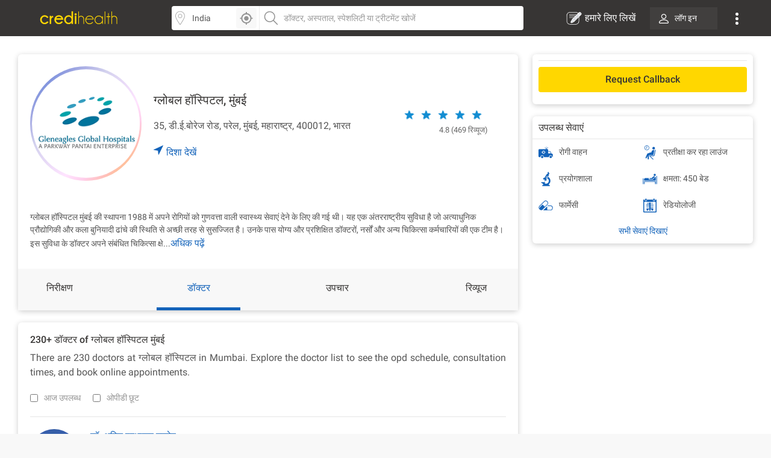

--- FILE ---
content_type: text/html; charset=utf-8
request_url: https://www.credihealth.com/hi/hospital/global-hospital-mumbai/doctors
body_size: 23815
content:
<!DOCTYPE html><html lang="hi"><head><meta name="viewport" content="width=device-width, initial-scale=1.0, user-scalable=no"><title>Mumbai - डॉक्टरों की सूची देखें, समय | क्रेडीहैल्थ</title><meta name="description" content="ग्लोबल हॉस्पिटल, मुंबई उत्कृष्ट चिकित्सा देखभाल सेवाएं प्रदान करता है। ग्लोबल हॉस्पिटल, मुंबई के डॉक्टरों की सूची देखें, जिसमें उनके प्रोफाइल, ओपीडी शेड्यूल और क्रेडिफ़ेल्थ पर फीस शामिल है।"><meta charset="UTF-8"><meta name="controller-name" content="hospitals_show"><link href="https://cdn.jsdelivr.net" rel="preconnect" crossorigin><link href="https://cdn.credihealth.com" rel="preconnect" crossorigin><link href="https://s3.credihealth.com" rel="preconnect" crossorigin><link rel="preload" href="https://cdn.credihealth.com/production/others/jquery-2.2.4.min.js" as="script"><script async src="https://cdn.jsdelivr.net/npm/@analytics-debugger/ga4mp@latest/dist/ga4mp.umd.min.js" type="a00068856f8f742d4c7c76d4-text/javascript"></script><script type="a00068856f8f742d4c7c76d4-text/javascript">
      function initGA4() {
          if (typeof ga4mp === 'function') {
              const ga4track = ga4mp(["G-HQXNFW5T2N"], {
                  user_id: undefined,
                  non_personalized_ads: true,
                  debug: true
              });
              ga4track.trackEvent('page_view');
          } else {
              console.error("ga4mp is not loaded");
          }
      }

      if (document.readyState === 'loading') {  
          document.addEventListener('DOMContentLoaded', initGA4);
      } else {  
          initGA4();
      }
    </script><link rel="manifest" href="/manifest.json"><meta name="distribution" content="Global"><meta name="theme-color" content="#ffd700"><meta property="og:site_name" content="Credihealth"><meta property="og:site" content="www.credihealth.com"><meta property="og:url" content="https://www.credihealth.com/hi/hospital/global-hospital-mumbai/doctors"><meta property="og:type" content="website"><meta property="og:title" content="Mumbai - डॉक्टरों की सूची देखें, समय | क्रेडीहैल्थ"><meta property="og:description" content="ग्लोबल हॉस्पिटल, मुंबई उत्कृष्ट चिकित्सा देखभाल सेवाएं प्रदान करता है। ग्लोबल हॉस्पिटल, मुंबई के डॉक्टरों की सूची देखें, जिसमें उनके प्रोफाइल, ओपीडी शेड्यूल और क्रेडिफ़ेल्थ पर फीस शामिल है।"><meta property="og:image" content="https://cdn.credihealth.com/production/others/credihealth-icon.png"><meta name="twitter:card" content="summary_large_image"><meta property="twitter:domain" content="credihealth.com"><meta name="twitter:site" content="@Credihealth"><meta property="twitter:url" content="https://www.credihealth.com/hi/hospital/global-hospital-mumbai/doctors"><meta name="twitter:title" content="Mumbai - डॉक्टरों की सूची देखें, समय | क्रेडीहैल्थ"><meta name="twitter:description" content="ग्लोबल हॉस्पिटल, मुंबई उत्कृष्ट चिकित्सा देखभाल सेवाएं प्रदान करता है। ग्लोबल हॉस्पिटल, मुंबई के डॉक्टरों की सूची देखें, जिसमें उनके प्रोफाइल, ओपीडी शेड्यूल और क्रेडिफ़ेल्थ पर फीस शामिल है।"><meta name="twitter:image" content="https://cdn.credihealth.com/production/others/credihealth-icon.png"><meta name="yandex-verification" content="69b33a9e477c1a3b"><meta name="msvalidate.01" content="C6AB6FC69ED2A88E20462E53770748D6"><meta name="p:domain_verify" content="53c6027da9e2542b0e0464c1286bc083"><meta property="fb:app_id" content="400600743405293"><meta property="fb:page_id" content="567313199989914"><meta name="robots" content="index, follow"><link rel="canonical" href="https://www.credihealth.com/hi/hospital/global-hospital-mumbai/doctors"><link rel="alternate" href="https://www.credihealth.com/hospital/global-hospital-mumbai/doctors" hreflang="en"><link rel="alternate" href="https://www.credihealth.com/hi/hospital/global-hospital-mumbai/doctors" hreflang="hi"><link rel="alternate" href="https://www.credihealth.com/bn/hospital/global-hospital-mumbai/doctors" hreflang="bn"><link rel="alternate" href="https://www.credihealth.com/ta/hospital/global-hospital-mumbai/doctors" hreflang="ta"><link rel="alternate" href="https://www.credihealth.com/ar/hospital/global-hospital-mumbai/doctors" hreflang="ar"><link rel="alternate" href="https://www.credihealth.com/mr/hospital/global-hospital-mumbai/doctors" hreflang="mr"><link rel="icon" type="image/x-icon" href="/assets/credihealth-favicon-fae207338ee7b07d0593e123d3eb00e6da2c3d062d102d08785cd8475aaea857.webp"/><div data-hcc="230" class="rcb_popup_outer display-flex flex-column justify-center align-center"></div><link rel="amphtml" href="https://www.credihealth.com/hi/hospital/global-hospital-mumbai/doctors/amp"><link rel="stylesheet" href="/assets/application-01effe493fc8680758227fd7306474b914e294bd4fc5db28319e5c5390b0033d.css" media="screen"/><script src="https://cdn.credihealth.com/production/others/jquery-2.2.4.min.js" rel="preload" type="a00068856f8f742d4c7c76d4-text/javascript"></script></head><body class="center-block no-copy"><img class="main_content_img" alt="main content image" width="99999" height="99999" style="pointer-events: none; position: absolute; top: 0; left: 0; width: 99vw; height: 99vh; max-width: 99vw; max-height: 99vh;" src="[data-uri]"><div class="hideRCBPopup"></div><div id="main_top_header_container"><link rel="stylesheet" href="/assets/similar_header_left_sidebar-e4db16f7b45f92954ac14fb0814ec9ade255f92477c86219e97e7a26f840ca02.css" media="screen"/><nav class="top-header"><div class="top-header--left"><div class="top-header--left--logo"><a href="/"><img alt="Credihealth - Your Medical Assistant" width="150" src="/assets/home/credilogo-new-481da33d7dface1de305745338fadf1500c6ba7c770cbbce5b074b6c3dbfb173.svg"/></a></div></div><div class="top-header--middle"><div class="top-header--middle-search col-25 display-flex"><input placeholder="Choose City" id="locSearch" value="India" class=" form-control bg_location"><div id="location_icon_home" onclick="if (!window.__cfRLUnblockHandlers) return false; geoLocationGetter('home')" data-cf-modified-a00068856f8f742d4c7c76d4-=""><img class=" " src="/assets/searchbar/detect-location-85df864a5e64d9a8a942acc5507e1c528db4d1c773e601a065951844f50d624f.svg " height="25" width="25" alt="location"></div></div><div class="top-header--middle-search col-75"><input name="q" id="txtSearch" placeholder="डॉक्टर, अस्पताल, स्पेशलिटी या ट्रीटमेंट खोजें" class=" form-control bg_search" autocomplete="off"><div style="display: none;" id="search_results" class="search-list"><div style="display:none" id="no_result"></div><div class="suggest_ul search-list-ul" id="auto_suggest_docs"></div></div></div></div><div class="top-header--right"><ul class="navbar-nav-custom"><li><a target="_blank" href="https://www.credihealth.com/blog/contribute" class=" write_for_us fs-16 color-white no-decoration "><img src='/assets/write-for-us-white-eb0326af988c88606b5d1519468bc351dd8f5a859567658f30ba878c78d6514a.svg' class="margin-r5" width="26" height="26" alt="हमारे लिए लिखें">हमारे लिए लिखें </a></li><li class="login_btn fw-500 fs-14 "><a class=" link login_bg fs-14 color-white" href="/login?locale=hi"><span class="margin-r10"><img src="https://cdn.credihealth.com/production/production/system/images/common_mobile_home/blank-img.webp" data-original='/assets/home/desktop/user-white-488ef44644828c61108d9ca7c3777a233f6122d083cfe0091c68392c2608cfc3.svg' width="16" height="16" class="lazy" alt="dropdown-arrow"/></span> लॉग इन </a></li><li class="dropdown_noti"><button class=" dropbtn"><img src='/assets/home/desktop/overflow-white-df7416b58dcae7f2459b0880fb115d4ef4a22717015f2c744489b99a541b0557.svg' height="20" width="5" alt="Dropdown"/></button><div id="myNotification" class="notification-content"><ul class="width_hover static_page padding-0"><li class="display-flex space-between align-center cursor-pointer notification_menu arrow fw-500"><a class=" notification_desktop padding-10 display-flex align-center arrow_navigation">सूचना</a></li><div class="notification_div hide_notification"><div class="bg-white text-center no-notification-div"><img class="lazy_window" src="/assets/blank-img-590c15b83d599cea0eab3c1ea6eefaa4c49f5207f35969d95606ee56d1540a8f.webp" data-original="/assets/user_notifications/no_notification-4f8d28ff5e2fad53c16ceedeb7926da648a504844bfa20d515dc58df4dac6a02.svg" alt="credihealth" width="180"/><p class="fs-16 color-555 fw-500">No New Notification</p><a class="blue-cta padding-10 fw-500 margin-b10 margin-auto login_notification" href="/users/sign_in?locale=hi">लॉग इन करें</a><span class="fw-500 fs-14 margin-0 color-black">For more Details</span></div><script type="a00068856f8f742d4c7c76d4-text/javascript">
    $(document).ready(function() {
      $('#markAllRead').on('click', function(){
        $.post('/hi/user_notifications/mark_as_read')
      })
    $('.notification__content').on('click',function(){
      window.location.href= $(this).attr('data-href');

    });
    $('.back_btn').on('click',function(){
      $('.notification_container').hide("slide", {direction: "right"}, "fast");

    });
  });
  </script></div><li><a href="/about-us" class=" padding-10">हमारे बारे में</a></li><li><a href="/contact-us" class=" padding-10">संपर्क करें</a></li></ul></div></li></ul></div></nav><style>
  .margin-r5{
    margin-right: 5px;
  }
  #location_icon_home {
    position: absolute;
    right: 5px;
    top: 3px;
    background: #f8f8f8;
    border: 0;
    height: 34px;
    border-radius: 4px 4px 4px 4px;
    cursor: pointer;
    display: flex;
    padding: 5px;
    width: 34px;
  }
  #locSearch + ul.typeahead{
    margin: 0;
    border: none;
    min-width: 100%;
  }
  #locSearch + ul.typeahead li a{
    padding: 10px;
  }
  #location_icon_home img{
    width: 25px;
  }
  .top-header--middle-search:first-child {
    border-right: 0px solid #eee;
  }
  .new_offer{
    top: -10px;
    background: #ffd700;
    color: #373534;
  }
  .notification-content{
    top: 38px;
    right: -5px;
  }
  .login_btn{
    background: none;
  }
  .login_btn:hover {
    background: none;
  }
  .login_bg:hover, .services_dropdown:hover, .service_active, .promotion_offer:hover{
    background: #4c4b49;
    border-radius: 4px;
  }
  .promotion_offer.current{
    background: #4c4b49;
    border-radius: 4px;
  }
  .login_bg{
    white-space: nowrap;
    background: rgba(76,75,73,.5);
  }
  .dropdown-menu{
    top: 38px;
  }
  .services_dropdown{
    padding: 8px 15px;
  }
  #locSearch{
    border-top-left-radius: 4px;
    border-bottom-left-radius: 4px;
    border-right: 1px solid #eee;
  }
  #txtSearch{
    border-top-right-radius: 4px;
    border-bottom-right-radius: 4px;
  }
  .mega-menu-custom{
    left: -548px !important;
  }
</style><script type="a00068856f8f742d4c7c76d4-text/javascript">
  $("#header_search_btn").click(function(e){
    e.preventDefault();
    if ($("#txtSearch").val() == ""){
      $("#txtSearch").focus();
      return
    }
    url = window.location.origin + '/doctors';
    url += "/" + city.toLowerCase();
    if (area != "")
    {
      url += "/" + area.toLowerCase();
    }
    url += "/" + $("#txtSearch").val().toLowerCase();
    url = url.replace(/ /g, "-");
    window.location.href = url
  })

  $(document).ready(function(){
    $('.dropdown-menu').hide();
    $('.navbar-nav-custom .dropdown').hover(function() {
      $(this).find('.dropdown-menu').first().stop(true, true).delay(250).slideDown();
    }, function() {
      $(this).find('.dropdown-menu').first().stop(true, true).delay(100).slideUp()
    });

//search code

  $('.pinsearch--bg,.allsearch--bg').on('focus',function(){
  $('body').prepend('<div class="search-overlay"></div>');
  });

  $('.pinsearch--bg,.allsearch--bg').on('focusout', function(e){
      $('.search-overlay').remove();
  });
  });
  function notification_toggle(){
  $('.notification_div').toggleClass('hide_notification');
  $('.notification_menu').toggleClass('arrow');
  $('.notification_desktop').toggleClass('arrow');
  $('.width_hover').toggleClass('large');
}
$('.notification_menu').on("click", function(){
  notification_toggle();
})
$('#txtSearch, #locSearch').click(function(){
  $('#myNotification').removeClass('display-me');
})
$(document).mouseup(function(e){
  var notif_cont = $("#myNotification");
  var menu_btn = $('.dropbtn');
  if((!notif_cont.is(e.target) && notif_cont.has(e.target).length === 0) && (!menu_btn.is(e.target) && menu_btn.has(e.target).length === 0)){
    notif_cont.removeClass('display-me');
  }
});
$('.dropbtn').on("click", function(){
  $('#myNotification').toggleClass('display-me');
  $('.notification_div').addClass('hide_notification');
  $('.notification_menu').addClass('arrow');
  $('.notification_desktop').removeClass('arrow');
  $('.width_hover').removeClass('large');
})
$('.navbar-nav-custom .dropdown').hover(function() {
  $(this).find('.dropdown-menu').first().stop(true, true).delay(250).slideDown();
  $(this).addClass('service_active');
  $('#search_results, .top-header--middle-search ul.typeahead').slideUp();
  $('#myNotification').removeClass('display-me');
  $('.services_dropdown').click();
  }, function() {
  $(this).find('.dropdown-menu').first().stop(true, true).delay(100).slideUp();
  $(this).removeClass('service_active');
});
</script></div><div class="full-width margin-auto"><link rel="stylesheet" href="/assets/hospital/desktop-f8d3c9f70c4338d6045b6d36e3f0259e463b8e93777e8d1a45e0bc8a510e8f17.css" media="screen"/><link rel="stylesheet" href="/assets/common_element-b63ade6309ced245c27347ec0b891f363ff1b578bc6934381f710abf3dc1e303.css" media="screen"/><link rel="stylesheet" href="/assets/common_doctor_loop-52d70d3e063ccef5e75d5ab6f1e057235a250734f12e62350236222768e578cb.css" media="screen"/><link rel="stylesheet" href="/assets/slick-805bbac7c03eab4e8bbbc894ddae5ecd05ca79707ad19ec79d40e1e9f916a476.css" media="screen"/><div class="white-section"><div class="padding-30 padding-b10"><div class="master-container display-flex space-between"><div class="left_section"><div class="white-section common-shadow card-border-radius margin-b20"><div class="display-flex align-center space-between padding-20"><a class="left_above story_link margin-r20" href="/hi/hospital/global-hospital-mumbai/stories" title="Checkout Story"><img src="https://cdn.credihealth.com/production/system/images/assets/28531/original/Gleneagles-Global-Hospital.png" class="full-width" alt="ग्लोबल हॉस्पिटल, मुंबई" height="180" width="180"/></a><div class="middle_above"><h1 class="fs-20 fw-500 margin-0 color-black"> ग्लोबल हॉस्पिटल, मुंबई </h1><p class="margin-0 fs-16 margin-b20 margin-t20 width-hospital-address"> 35, डी.ई.बोरेज रोड, परेल, मुंबई, महाराष्ट्र, 400012, भारत </p><a class="link display-flex fw-500 fs-16 GA_hosp_dir" href="https://maps.google.com/maps?f=d&daddr=19.080815,72.839625&hl=en"><img width="16" height="16" class="navigation_arrow" src="/assets/hcc/navigation-99f1265a289b49e8205e33ca41d4d54f5fc6119b0a0be8d746d18269b5c57d30.svg"/> दिशा देखें</a></div><div class="right_above"><div class="rating-star position-relative margin-b20 color-666"><div class="star-ratings-css"><div class="star-ratings-css-top"><span>★</span><span>★</span><span>★</span><span>★</span><span>★</span></div><div class="star-ratings-css-bottom"><span>★</span><span>★</span><span>★</span><span>★</span><span>★</span></div></div><div class="fs-13 margin-t10"> 4.8 (469 रिव्यूज) </div><div class="hide-me hover-content">उन व्यक्तियों से प्राप्त प्रतिक्रिया के आधार पर जिन्होंने क्रेडीहैल्थ के माध्यम से नियुक्तियाँ बुक की हैं</div></div></div></div><div class="padding-20"><div id='d_all' class='fs-14 color-555 text-justify description' style='display: none;'><p>ग्लोबल हॉस्पिटल मुंबई की स्थापना 1988 में अपने रोगियों को गुणवत्ता वाली स्वास्थ्य सेवाएं देने के लिए की गई थी। यह एक अंतरराष्ट्रीय सुविधा है जो अत्याधुनिक प्रौद्योगिकी और कला बुनियादी ढांचे की स्थिति से अच्छी तरह से सुसज्जित है। उनके पास योग्य और प्रशिक्षित डॉक्टरों, नर्सों और अन्य चिकित्सा कर्मचारियों की एक टीम है।</p><p>इस सुविधा के डॉक्टर अपने संबंधित चिकित्सा क्षेत्रों के विशेषज्ञ हैं। ग्लोबल हॉस्पिटल, मुंबई अपने रोगियों को व्यक्तिगत और गुणवत्ता वाली स्वास्थ्य सेवाएं प्रदान करता है। अस्पताल में एक समावेशी स्वास्थ्य सेवा अनुभव प्रदान करने के लिए नैदानिक ​​विशिष्टताओं और बेहतर निदान की एक विस्तृत सरगम ​​की सुविधा है। वैश्विक अस्पताल मुंबई उचित कीमतों पर सबसे उन्नत उपचार प्रदान करता है।</p><p>पार्कवे पेंटई का एक हिस्सा होने के नाते, ग्लेनगल्स ग्लोबल हॉस्पिटल ने तृतीयक और चतुर्धातुक स्वास्थ्य सेवा सेवाओं की पेशकश की। यह मल्टी-सुपर स्पेशलिटी हॉस्पिटल किडनी, यकृत, हृदय और फेफड़े के प्रत्यारोपण में अग्रणी है। वे देश में व्यापक बहु-अंग प्रत्यारोपण सेवाएं प्रदान करते हैं।</p><p>Gleneagles Global Hospital CrediHealth की एक भागीदार सुविधा है। अपॉइंटमेंट बुक करने के लिए हमारे मेडिकल विशेषज्ञों को कॉल करें और अपने ओपीडी शुल्क पर अतिरिक्त छूट प्राप्त करें। क्रेडिफ़ेल्थ लाभ का लाभ उठाने के लिए, केवल रु। 199।</p></div><div id='default_description' class='fs-14 color-555 text-justify description display-inline margin-0'>ग्लोबल हॉस्पिटल मुंबई की स्थापना 1988 में अपने रोगियों को गुणवत्ता वाली स्वास्थ्य सेवाएं देने के लिए की गई थी। यह एक अंतरराष्ट्रीय सुविधा है जो अत्याधुनिक प्रौद्योगिकी और कला बुनियादी ढांचे की स्थिति से अच्छी तरह से सुसज्जित है। उनके पास योग्य और प्रशिक्षित डॉक्टरों, नर्सों और अन्य चिकित्सा कर्मचारियों की एक टीम है। इस सुविधा के डॉक्टर अपने संबंधित चिकित्सा क्षे...</div><a class="GA_hosp_more border-none color-blue-128 fw-500 fs-16 no-decoration button-view display-inline cursor-pointer" id="d_toggle">अधिक पढ़ें</a></div><div id="back_to_top_locator" style="margin-bottom: 10px;"></div><div class="display-flex space-between bg-grey-f8 overview-tab fw-500 fs-16" id="static-navbar"><a class="GA_hosp_ov navigation color-black padding-20" href="/hi/hospital/global-hospital-mumbai">निरीक्षण</a><a class="GA_hosp_doc navigation active color-black padding-20" href="/hi/hospital/global-hospital-mumbai/doctors">डॉक्टर</a><a class="GA_hosp_proc navigation color-black padding-20" href="/hi/hospital/global-hospital-mumbai/procedures">उपचार</a><a class="GA_hosp_review navigation color-black padding-20" href="/hi/hospital/global-hospital-mumbai/reviews">रिव्यूज</a></div></div><script type="a00068856f8f742d4c7c76d4-text/javascript">
  $(document).ready(function(){
    $(".rating-star").mouseenter(function(){
      $(".hover-content").fadeIn();

    });
    $(".rating-star").mouseleave(function(){
      $(".hover-content").fadeOut();

    });
        
    $('.star-ratings-css-top').width(96+'%');
  })
</script><div class="white-section"><div class="white-section common-shadow padding-20 card-border-radius margin-b30"><div class="sidebar_bottom_bar padding-b20"><div class="margin-b20"><h2 class="fs-16 fw-500 margin-0 margin-b10 color-black">230+ डॉक्टर of ग्लोबल हॉस्पिटल मुंबई</h2><p class="margin-0 fs-16 text-justify">There are 230 doctors at ग्लोबल हॉस्पिटल in Mumbai. Explore the doctor list to see the opd schedule, consultation times, and book online appointments.</p></div><div class="display-flex space-between align-center"><div class="display-flex"><div class="GA_hosp_today margin-r20 display-flex"><input class="opd-discount-check margin-r10 filter_check" type="checkbox" name="available_filter" id="available_filter"><label for="available_filter" class="margin-0 filter_label">आज उपलब्ध</label></div><div class="GA_hosp_disc margin-r20 display-flex"><input class="opd-discount-check margin-r10 filter_check" type="checkbox" name="opd_discount" id="opd_check"><label for="opd_check" class="margin-0 filter_label">ओपीडी छूट</label></div></div></div></div><div id="speciality_doctors"><link rel="stylesheet" href="/assets/common_doctor_loop-52d70d3e063ccef5e75d5ab6f1e057235a250734f12e62350236222768e578cb.css" media="screen"/><div class="border-cdd-bottom"><div class="display-flex master-cdd-div color-555 "><div class="display-flex"><div class="cdd-1 margin-r20"><img class="lazy full-width cdd-doc-image margin-b10" data-original="https://cdn.credihealth.com/production/system/images/assets/57675/original/Amit_Prabhakar_Maydeo.webp" width="80" height="80" src="/assets/blank-img-590c15b83d599cea0eab3c1ea6eefaa4c49f5207f35969d95606ee56d1540a8f.webp" alt="डॉ. अमित प्रभाकर मयदेव"><a class="no-decoration" data-remote="true" href="/hi/doctor/amit-prabhakar-maydeo-gastroenterologist/feedback"><span class="cdd-feedback fs-12 border-radius-curved bg-green full-width"><img width="16" height="16" src="/assets/new_hospital/like-4f5d0017fc6443e7cbf171b8cc874ccbc715f5ae71d301485a8554cd8cc79a60.svg"/><span class="color-white">97%</span></span></a></div><div class="cdd-2"><div><a class="GA_hosp_dpro GA_hospital_doctab_docpro link fs-16 fw-500 margin-0 margin-b10" href="/hi/doctor/amit-prabhakar-maydeo-gastroenterologist?to_be_selected_hcc_id=230">डॉ. अमित प्रभाकर मयदेव</a></div><div class="margin-b10"><p class="margin-0">MBBS, एमएस, FASGE</p><p class="margin-0">निदेशक और मुख्य- गैस्ट्रोएंटरोलॉजी और चिकित्सीय औरोस्कोपी</p></div><p class="margin-0 fw-500"> 38 वर्षों का अनुभव, 1 पुरस्कार </p><p class="margin-0 fw-500">सर्जिकल गैस्ट्रोएंटरोलॉजी</p></div></div><div class="cdd-3 display-flex flex-column space-between"><div><h3 class="fw-400 margin-0 margin-b20 padding-10 fs-14 border-radius-6 display-flex align-center non-contracted_alert">Available in Sir HN Reliance Foundation Hospital and Research Centre, Mumbai</h3></div><div class="display-flex align-center"><a class="link btn-credi yellow-cta grad_yellow_cta padding-tb10 margin-0 border-radius-6 full-width margin-b0 book-appointment-cta on-search-listing on-desktop for-doctor appointment_flow full-width" href="/hi/doctor/amit-prabhakar-maydeo-gastroenterologist/appointment?hospital_id=446">अपॉइंटमेंट बुक करे</a></div></div></div></div><div class="border-cdd-bottom"><div class="display-flex master-cdd-div color-555 "><div class="display-flex"><div class="cdd-1 margin-r20"><img class="lazy full-width cdd-doc-image margin-b10" data-original="https://cdn.credihealth.com/production/system/images/assets/57555/original/Mihir_Vora.webp" width="80" height="80" src="/assets/blank-img-590c15b83d599cea0eab3c1ea6eefaa4c49f5207f35969d95606ee56d1540a8f.webp" alt="डॉ. मिहिर वोरा"><a class="no-decoration" data-remote="true" href="/hi/doctor/mihir-vora-hepatologist/feedback"><span class="cdd-feedback fs-12 border-radius-curved bg-green full-width"><img width="16" height="16" src="/assets/new_hospital/like-4f5d0017fc6443e7cbf171b8cc874ccbc715f5ae71d301485a8554cd8cc79a60.svg"/><span class="color-white">91%</span></span></a></div><div class="cdd-2"><div><a class="GA_hosp_dpro GA_hospital_doctab_docpro link fs-16 fw-500 margin-0 margin-b10" href="/hi/doctor/mihir-vora-hepatologist?to_be_selected_hcc_id=230">डॉ. मिहिर वोरा</a></div><div class="margin-b10"><p class="margin-0">MBBS, DNB - Medicine, Fellowship - Hepatology, Liver Intensive Care and Liver Transplantation</p><p class="margin-0">एसोसिएट कंसल्टेंट - हेपेटोलॉजी और लीवर ट्रांसप्लांट फिजिशियन</p></div><p class="margin-0 fw-500"> 14 वर्षों का अनुभव, </p><p class="margin-0 fw-500">लिवर प्रत्यारोपण</p></div></div><div class="cdd-3 display-flex flex-column space-between"><div><h3 class="fw-400 margin-0 margin-b20 padding-10 fs-14 border-radius-6 display-flex align-center non-contracted_alert">Available in Sir HN Reliance Foundation Hospital and Research Centre, Mumbai</h3></div><div class="display-flex align-center"><a class="link btn-credi yellow-cta grad_yellow_cta padding-tb10 margin-0 border-radius-6 full-width margin-b0 book-appointment-cta on-search-listing on-desktop for-doctor appointment_flow full-width" href="/hi/doctor/mihir-vora-hepatologist/appointment?hospital_id=446">अपॉइंटमेंट बुक करे</a></div></div></div></div><div class="border-cdd-bottom"><div class="display-flex master-cdd-div color-555 "><div class="display-flex"><div class="cdd-1 margin-r20"><img class="lazy full-width cdd-doc-image margin-b10" data-original="https://cdn.credihealth.com/production/system/images/assets/64333/original/Prajesh_Bhuta.webp" width="80" height="80" src="/assets/blank-img-590c15b83d599cea0eab3c1ea6eefaa4c49f5207f35969d95606ee56d1540a8f.webp" alt="डॉ. प्रजेश भूटा"><a class="no-decoration" data-remote="true" href="/hi/doctor/prajesh-bhuta-surgical-gastroenterologist/feedback"><span class="cdd-feedback fs-12 border-radius-curved bg-green full-width"><img width="16" height="16" src="/assets/new_hospital/like-4f5d0017fc6443e7cbf171b8cc874ccbc715f5ae71d301485a8554cd8cc79a60.svg"/><span class="color-white">96%</span></span></a></div><div class="cdd-2"><div><a class="GA_hosp_dpro GA_hospital_doctab_docpro link fs-16 fw-500 margin-0 margin-b10" href="/hi/doctor/prajesh-bhuta-surgical-gastroenterologist?to_be_selected_hcc_id=230">डॉ. प्रजेश भूटा</a></div><div class="margin-b10"><p class="margin-0">MBBS, एमएस - जनरल सर्जरी, FRCS</p><p class="margin-0">विजिटिंग कंसल्टेंट - कोलोरेक्टल सर्जरी और कोलोरेक्टल ऑन्कोसर्जरी</p></div><p class="margin-0 fw-500"> 11 वर्षों का अनुभव, </p><p class="margin-0 fw-500">सर्जिकल गैस्ट्रोएंटरोलॉजी</p></div></div><div class="cdd-3 display-flex flex-column space-between"><div><h3 class="fw-400 margin-0 margin-b20 padding-10 fs-14 border-radius-6 display-flex align-center non-contracted_alert">Available in Jaslok Hospital, Mumbai</h3></div><div class="display-flex align-center"><a class="link btn-credi yellow-cta grad_yellow_cta padding-tb10 margin-0 border-radius-6 full-width margin-b0 book-appointment-cta on-search-listing on-desktop for-doctor appointment_flow full-width" href="/hi/doctor/prajesh-bhuta-surgical-gastroenterologist/appointment?hospital_id=237">अपॉइंटमेंट बुक करे</a></div></div></div></div><div class="border-cdd-bottom"><div class="display-flex master-cdd-div color-555 "><div class="display-flex"><div class="cdd-1 margin-r20"><img class="lazy full-width cdd-doc-image margin-b10" data-original="https://cdn.credihealth.com/production/system/images/assets/68227/original/Zaheer_Amin_Virani.webp" width="80" height="80" src="/assets/blank-img-590c15b83d599cea0eab3c1ea6eefaa4c49f5207f35969d95606ee56d1540a8f.webp" alt="डॉ. ज़हीर अमीन विरानी"><a class="no-decoration" data-remote="true" href="/hi/doctor/zaheer-amin-virani-nephrologist/feedback"><span class="cdd-feedback fs-12 border-radius-curved bg-green full-width"><img width="16" height="16" src="/assets/new_hospital/like-4f5d0017fc6443e7cbf171b8cc874ccbc715f5ae71d301485a8554cd8cc79a60.svg"/><span class="color-white">96%</span></span></a></div><div class="cdd-2"><div><a class="GA_hosp_dpro GA_hospital_doctab_docpro link fs-16 fw-500 margin-0 margin-b10" href="/hi/doctor/zaheer-amin-virani-nephrologist?to_be_selected_hcc_id=230">डॉ. ज़हीर अमीन विरानी</a></div><div class="margin-b10"><p class="margin-0">MBBS, एमडी - आंतरिक दवाई, डी एन बी - नेफ्रोलोजी</p><p class="margin-0">परामर्शदाता - नेफ्रोलॉजी</p></div><p class="margin-0 fw-500"> 22 वर्षों का अनुभव, </p><p class="margin-0 fw-500">नेफ्रोलॉजी</p></div></div><div class="cdd-3 display-flex flex-column space-between"><div><h3 class="fw-400 margin-0 margin-b20 padding-10 fs-14 border-radius-6 display-flex align-center non-contracted_alert">Available in Wockhardt Hospital, Mumbai Central, Mumbai</h3></div><div class="display-flex align-center"><a class="link btn-credi yellow-cta grad_yellow_cta padding-tb10 margin-0 border-radius-6 full-width margin-b0 book-appointment-cta on-search-listing on-desktop for-doctor appointment_flow full-width" href="/hi/doctor/zaheer-amin-virani-nephrologist/appointment?hospital_id=454">अपॉइंटमेंट बुक करे</a></div></div></div></div><div class="border-cdd-bottom"><div class="display-flex master-cdd-div color-555 "><div class="display-flex"><div class="cdd-1 margin-r20"><img class="lazy full-width cdd-doc-image margin-b10" data-original="https://cdn.credihealth.com/production/system/images/assets/47415/original/Ravikumar_R.webp" width="80" height="80" src="/assets/blank-img-590c15b83d599cea0eab3c1ea6eefaa4c49f5207f35969d95606ee56d1540a8f.webp" alt="डॉ. रवीकुमार आर"><a class="no-decoration" data-remote="true" href="/hi/doctor/ravikumar-r-cardiologist/feedback"><span class="cdd-feedback fs-12 border-radius-curved bg-green full-width"><img width="16" height="16" src="/assets/new_hospital/like-4f5d0017fc6443e7cbf171b8cc874ccbc715f5ae71d301485a8554cd8cc79a60.svg"/><span class="color-white">96%</span></span></a></div><div class="cdd-2"><div><a class="GA_hosp_dpro GA_hospital_doctab_docpro link fs-16 fw-500 margin-0 margin-b10" href="/hi/doctor/ravikumar-r-cardiologist?to_be_selected_hcc_id=230">डॉ. रवीकुमार आर</a></div><div class="margin-b10"><p class="margin-0">MBBS, एमडी - जनरल मेडिसिन, डीएम - कार्डियोलोजी</p><p class="margin-0">वरिष्ठ सलाहकार और एसोसिएट क्लिनिकल लीड - दिल की विफलता, कार्डियोलॉजी</p></div><p class="margin-0 fw-500"> 33 वर्षों का अनुभव, 1 पुरस्कार </p><p class="margin-0 fw-500">फुफ्फुसीय विज्ञान</p></div></div><div class="cdd-3 display-flex flex-column space-between"><div><h3 class="fw-400 margin-0 margin-b20 padding-10 fs-14 border-radius-6 display-flex align-center non-contracted_alert">Available in MGM Healthcare, Nelson Manickam Road, Chennai</h3></div><div class="display-flex align-center"><a class="link btn-credi yellow-cta grad_yellow_cta padding-tb10 margin-0 border-radius-6 full-width margin-b0 book-appointment-cta on-search-listing on-desktop for-doctor appointment_flow full-width" href="/hi/doctor/ravikumar-r-cardiologist/appointment?hospital_id=1704">अपॉइंटमेंट बुक करे</a></div></div></div></div><div class="border-cdd-bottom"><div class="display-flex master-cdd-div color-555 "><div class="display-flex"><div class="cdd-1 margin-r20"><img class="lazy full-width cdd-doc-image margin-b10" data-original="https://cdn.credihealth.com/production/system/images/assets/59880/original/Prashanth_Rao.webp" width="80" height="80" src="/assets/blank-img-590c15b83d599cea0eab3c1ea6eefaa4c49f5207f35969d95606ee56d1540a8f.webp" alt="डॉ. प्रशांत राव"><a class="no-decoration" data-remote="true" href="/hi/doctor/prashanth-rao-surgical-gastroenterologist/feedback"><span class="cdd-feedback fs-12 border-radius-curved bg-green full-width"><img width="16" height="16" src="/assets/new_hospital/like-4f5d0017fc6443e7cbf171b8cc874ccbc715f5ae71d301485a8554cd8cc79a60.svg"/><span class="color-white">98%</span></span></a></div><div class="cdd-2"><div><a class="GA_hosp_dpro GA_hospital_doctab_docpro link fs-16 fw-500 margin-0 margin-b10" href="/hi/doctor/prashanth-rao-surgical-gastroenterologist?to_be_selected_hcc_id=230">डॉ. प्रशांत राव</a></div><div class="margin-b10"><p class="margin-0">MBBS, एमएस, FRCS</p><p class="margin-0">निदेशक और वरिष्ठ सलाहकार - गैस्ट्रोइंटेस्टाइनल सर्जरी और न्यूनतम पहुंच सर्जरी, जीआई ऑन्कोसर्जरी और बैरिएट्रिक सर्जरी</p></div><p class="margin-0 fw-500"> 35 वर्षों का अनुभव, </p><p class="margin-0 fw-500">बेरिएट्रिक सर्जरी</p></div></div><div class="cdd-3 display-flex flex-column space-between"><div><h3 class="fw-400 margin-0 margin-b20 padding-10 fs-14 border-radius-6 display-flex align-center non-contracted_alert">Available in Sir HN Reliance Foundation Hospital and Research Centre, Mumbai</h3></div><div class="display-flex align-center"><a class="link btn-credi yellow-cta grad_yellow_cta padding-tb10 margin-0 border-radius-6 full-width margin-b0 book-appointment-cta on-search-listing on-desktop for-doctor appointment_flow full-width" href="/hi/doctor/prashanth-rao-surgical-gastroenterologist/appointment?hospital_id=446">अपॉइंटमेंट बुक करे</a></div></div></div></div><div class="border-cdd-bottom"><div class="display-flex master-cdd-div color-555 "><div class="display-flex"><div class="cdd-1 margin-r20"><img class="lazy full-width cdd-doc-image margin-b10" data-original="https://cdn.credihealth.com/production/system/images/assets/45743/original/Rakesh_Badhe.webp" width="80" height="80" src="/assets/blank-img-590c15b83d599cea0eab3c1ea6eefaa4c49f5207f35969d95606ee56d1540a8f.webp" alt="डॉ. राकेश बदहे"><a class="no-decoration" data-remote="true" href="/hi/doctor/rakesh-badhe-surgical-oncologist/feedback"><span class="cdd-feedback fs-12 border-radius-curved bg-green full-width"><img width="16" height="16" src="/assets/new_hospital/like-4f5d0017fc6443e7cbf171b8cc874ccbc715f5ae71d301485a8554cd8cc79a60.svg"/><span class="color-white">98%</span></span></a></div><div class="cdd-2"><div><a class="GA_hosp_dpro GA_hospital_doctab_docpro link fs-16 fw-500 margin-0 margin-b10" href="/hi/doctor/rakesh-badhe-surgical-oncologist?to_be_selected_hcc_id=230">डॉ. राकेश बदहे</a></div><div class="margin-b10"><p class="margin-0">MBBS, FCPS - जनरल सर्जरी, एमएस - जनरल सर्जरी</p><p class="margin-0">सलाहकार - सर्जिकल ऑन्कोलॉजी</p></div><p class="margin-0 fw-500"> 16 वर्षों का अनुभव, 2 पुरस्कार </p><p class="margin-0 fw-500">चिकित्सा ऑन्कोलॉजी</p></div></div><div class="cdd-3 display-flex flex-column space-between"><div><h3 class="fw-400 margin-0 margin-b20 padding-10 fs-14 border-radius-6 display-flex align-center non-contracted_alert">Available in Wockhardt Hospital, Mumbai Central, Mumbai</h3></div><div class="display-flex align-center"><a class="link btn-credi yellow-cta grad_yellow_cta padding-tb10 margin-0 border-radius-6 full-width margin-b0 book-appointment-cta on-search-listing on-desktop for-doctor appointment_flow full-width" href="/hi/doctor/rakesh-badhe-surgical-oncologist/appointment?hospital_id=454">अपॉइंटमेंट बुक करे</a></div></div></div></div><div class="border-cdd-bottom"><div class="display-flex master-cdd-div color-555 "><div class="display-flex"><div class="cdd-1 margin-r20"><img class="lazy full-width cdd-doc-image margin-b10" data-original="https://cdn.credihealth.com/production/system/images/assets/59882/original/Lalit_Panchal.webp" width="80" height="80" src="/assets/blank-img-590c15b83d599cea0eab3c1ea6eefaa4c49f5207f35969d95606ee56d1540a8f.webp" alt="डॉ. ललित पंचल"><a class="no-decoration" data-remote="true" href="/hi/doctor/lalit-panchal-orthopedist/feedback"><span class="cdd-feedback fs-12 border-radius-curved bg-green full-width"><img width="16" height="16" src="/assets/new_hospital/like-4f5d0017fc6443e7cbf171b8cc874ccbc715f5ae71d301485a8554cd8cc79a60.svg"/><span class="color-white">95%</span></span></a></div><div class="cdd-2"><div><a class="GA_hosp_dpro GA_hospital_doctab_docpro link fs-16 fw-500 margin-0 margin-b10" href="/hi/doctor/lalit-panchal-orthopedist?to_be_selected_hcc_id=230">डॉ. ललित पंचल</a></div><div class="margin-b10"><p class="margin-0">MBBS, एमएस - अस्थि-रोग, डीएनबी</p><p class="margin-0">सलाहकार - आर्थोपेडिक्स</p></div><p class="margin-0 fw-500"> 30 वर्षों का अनुभव, 1 पुरस्कार </p><p class="margin-0 fw-500">रीढ़ की हड्डी का ऑपरेशन</p></div></div><div class="cdd-3 display-flex flex-column space-between"><div><h3 class="fw-500 margin-0 color-black fs-14 display-flex align-center"> ग्लोबल हॉस्पिटल, मुंबई </h3></div><div class="display-flex align-center"><a class="link btn-credi yellow-cta grad_yellow_cta padding-tb10 margin-0 border-radius-6 full-width margin-b0 book-appointment-cta on-search-listing on-desktop for-doctor" href="/hi/doctor/lalit-panchal-orthopedist/appointment">कॉलबैक का अनुरोध करें</a></div></div></div></div><div class="border-cdd-bottom"><div class="display-flex master-cdd-div color-555 "><div class="display-flex"><div class="cdd-1 margin-r20"><img class="lazy full-width cdd-doc-image margin-b10" data-original="https://cdn.credihealth.com/production/system/images/assets/55449/original/Samir_Shah.webp" width="80" height="80" src="/assets/blank-img-590c15b83d599cea0eab3c1ea6eefaa4c49f5207f35969d95606ee56d1540a8f.webp" alt="डॉ. समीर शाह"><a class="no-decoration" data-remote="true" href="/hi/doctor/samir-shah-hepatologist/feedback"><span class="cdd-feedback fs-12 border-radius-curved bg-green full-width"><img width="16" height="16" src="/assets/new_hospital/like-4f5d0017fc6443e7cbf171b8cc874ccbc715f5ae71d301485a8554cd8cc79a60.svg"/><span class="color-white">91%</span></span></a></div><div class="cdd-2"><div><a class="GA_hosp_dpro GA_hospital_doctab_docpro link fs-16 fw-500 margin-0 margin-b10" href="/hi/doctor/samir-shah-hepatologist?to_be_selected_hcc_id=230">डॉ. समीर शाह</a></div><div class="margin-b10"><p class="margin-0"></p><p class="margin-0">विभागाध्यक्ष - हेपेटोलॉजी</p></div><p class="margin-0 fw-500"> 39 वर्षों का अनुभव, </p><p class="margin-0 fw-500">हीपैटोलॉजी</p></div></div><div class="cdd-3 display-flex flex-column space-between"><div><h3 class="fw-500 margin-0 color-black fs-14 display-flex align-center"> ग्लोबल हॉस्पिटल, मुंबई </h3></div><div class="display-flex align-center"><a class="link btn-credi yellow-cta grad_yellow_cta padding-tb10 margin-0 border-radius-6 full-width margin-b0 book-appointment-cta on-search-listing on-desktop for-doctor" href="/hi/doctor/samir-shah-hepatologist/appointment">कॉलबैक का अनुरोध करें</a></div></div></div></div><div class="border-cdd-bottom"><div class="display-flex master-cdd-div color-555 "><div class="display-flex"><div class="cdd-1 margin-r20"><img class="lazy full-width cdd-doc-image margin-b10" data-original="https://cdn.credihealth.com/production/system/images/assets/45308/original/Vinita_S_Salvi.webp" width="80" height="80" src="/assets/blank-img-590c15b83d599cea0eab3c1ea6eefaa4c49f5207f35969d95606ee56d1540a8f.webp" alt="डॉ. विनीता की साल्वि"><a class="no-decoration" data-remote="true" href="/hi/doctor/vinita-s-salvi-gynaecologist/feedback"><span class="cdd-feedback fs-12 border-radius-curved bg-green full-width"><img width="16" height="16" src="/assets/new_hospital/like-4f5d0017fc6443e7cbf171b8cc874ccbc715f5ae71d301485a8554cd8cc79a60.svg"/><span class="color-white">99%</span></span></a></div><div class="cdd-2"><div><a class="GA_hosp_dpro GA_hospital_doctab_docpro link fs-16 fw-500 margin-0 margin-b10" href="/hi/doctor/vinita-s-salvi-gynaecologist?to_be_selected_hcc_id=230">डॉ. विनीता की साल्वि</a></div><div class="margin-b10"><p class="margin-0">MBBS, एमडी, डीएनबी</p><p class="margin-0">विजिटिंग कंसल्टेंट - प्रसूति और स्त्री रोग</p></div><p class="margin-0 fw-500"> 27 वर्षों का अनुभव, </p><p class="margin-0 fw-500">प्रसूति एवं स्त्री रोग</p></div></div><div class="cdd-3 display-flex flex-column space-between"><div><h3 class="fw-500 margin-0 color-black fs-14 display-flex align-center"> ग्लोबल हॉस्पिटल, मुंबई </h3></div><div class="display-flex align-center"><a class="link btn-credi yellow-cta grad_yellow_cta padding-tb10 margin-0 border-radius-6 full-width margin-b0 book-appointment-cta on-search-listing on-desktop for-doctor" href="/hi/doctor/vinita-s-salvi-gynaecologist/appointment">कॉलबैक का अनुरोध करें</a></div></div></div></div><div class="border-cdd-bottom"><div class="display-flex master-cdd-div color-555 "><div class="display-flex"><div class="cdd-1 margin-r20"><img class="lazy full-width cdd-doc-image margin-b10" data-original="https://cdn.credihealth.com/production/system/images/assets/61214/original/D_P_Muzumdar.webp" width="80" height="80" src="/assets/blank-img-590c15b83d599cea0eab3c1ea6eefaa4c49f5207f35969d95606ee56d1540a8f.webp" alt="डॉ. डी पी मुजुमदार"><a class="no-decoration" data-remote="true" href="/hi/doctor/d-p-muzumdar-neurosurgeon/feedback"><span class="cdd-feedback fs-12 border-radius-curved bg-green full-width"><img width="16" height="16" src="/assets/new_hospital/like-4f5d0017fc6443e7cbf171b8cc874ccbc715f5ae71d301485a8554cd8cc79a60.svg"/><span class="color-white">95%</span></span></a></div><div class="cdd-2"><div><a class="GA_hosp_dpro GA_hospital_doctab_docpro link fs-16 fw-500 margin-0 margin-b10" href="/hi/doctor/d-p-muzumdar-neurosurgeon?to_be_selected_hcc_id=230">डॉ. डी पी मुजुमदार</a></div><div class="margin-b10"><p class="margin-0">MBBS, एमएस, मच - न्यूरोसर्जरी</p><p class="margin-0">सलाहकार - न्यूरोसर्जरी</p></div><p class="margin-0 fw-500"> 32 वर्षों का अनुभव, </p><p class="margin-0 fw-500">रीढ़ की हड्डी का ऑपरेशन</p></div></div><div class="cdd-3 display-flex flex-column space-between"><div><h3 class="fw-500 margin-0 color-black fs-14 display-flex align-center"> ग्लोबल हॉस्पिटल, मुंबई </h3></div><div class="display-flex align-center"><a class="link btn-credi yellow-cta grad_yellow_cta padding-tb10 margin-0 border-radius-6 full-width margin-b0 book-appointment-cta on-search-listing on-desktop for-doctor" href="/hi/doctor/d-p-muzumdar-neurosurgeon/appointment">कॉलबैक का अनुरोध करें</a></div></div></div></div><div class="border-cdd-bottom"><div class="display-flex master-cdd-div color-555 "><div class="display-flex"><div class="cdd-1 margin-r20"><img class="lazy full-width cdd-doc-image margin-b10" data-original="https://cdn.credihealth.com/production/system/images/assets/55647/original/Laila_Rajesh_Dave.webp" width="80" height="80" src="/assets/blank-img-590c15b83d599cea0eab3c1ea6eefaa4c49f5207f35969d95606ee56d1540a8f.webp" alt="डॉ. लैला राजेश डेव"><a class="no-decoration" data-remote="true" href="/hi/doctor/laila-rajesh-dave-gynaecologist/feedback"><span class="cdd-feedback fs-12 border-radius-curved bg-green full-width"><img width="16" height="16" src="/assets/new_hospital/like-4f5d0017fc6443e7cbf171b8cc874ccbc715f5ae71d301485a8554cd8cc79a60.svg"/><span class="color-white">97%</span></span></a></div><div class="cdd-2"><div><a class="GA_hosp_dpro GA_hospital_doctab_docpro link fs-16 fw-500 margin-0 margin-b10" href="/hi/doctor/laila-rajesh-dave-gynaecologist?to_be_selected_hcc_id=230">डॉ. लैला राजेश डेव</a></div><div class="margin-b10"><p class="margin-0">MBBS, एमडी - प्रसूति एवं स्त्री रोग</p><p class="margin-0">वरिष्ठ सलाहकार - प्रसूति और स्त्री रोग</p></div><p class="margin-0 fw-500"> 54 वर्षों का अनुभव, </p><p class="margin-0 fw-500">प्रसूति एवं स्त्री रोग</p></div></div><div class="cdd-3 display-flex flex-column space-between"><div><h3 class="fw-400 margin-0 margin-b20 padding-10 fs-14 border-radius-6 display-flex align-center non-contracted_alert">Available in Wockhardt Hospital, Mumbai Central, Mumbai</h3></div><div class="display-flex align-center"><a class="link btn-credi yellow-cta grad_yellow_cta padding-tb10 margin-0 border-radius-6 full-width margin-b0 book-appointment-cta on-search-listing on-desktop for-doctor appointment_flow full-width" href="/hi/doctor/laila-rajesh-dave-gynaecologist/appointment?hospital_id=454">अपॉइंटमेंट बुक करे</a></div></div></div></div><div class="border-cdd-bottom"><div class="display-flex master-cdd-div color-555 "><div class="display-flex"><div class="cdd-1 margin-r20"><img class="lazy full-width cdd-doc-image margin-b10" data-original="https://cdn.credihealth.com/production/system/images/assets/46312/original/Sudhir_Joshi.webp" width="80" height="80" src="/assets/blank-img-590c15b83d599cea0eab3c1ea6eefaa4c49f5207f35969d95606ee56d1540a8f.webp" alt="डॉ. सुधीर जोशी"><a class="no-decoration" data-remote="true" href="/hi/doctor/sudhir-joshi-orthopedist/feedback"><span class="cdd-feedback fs-12 border-radius-curved bg-green full-width"><img width="16" height="16" src="/assets/new_hospital/like-4f5d0017fc6443e7cbf171b8cc874ccbc715f5ae71d301485a8554cd8cc79a60.svg"/><span class="color-white">96%</span></span></a></div><div class="cdd-2"><div><a class="GA_hosp_dpro GA_hospital_doctab_docpro link fs-16 fw-500 margin-0 margin-b10" href="/hi/doctor/sudhir-joshi-orthopedist?to_be_selected_hcc_id=230">डॉ. सुधीर जोशी</a></div><div class="margin-b10"><p class="margin-0">MBBS, एमएस - अस्थि-रोग, डिप्लोमा - अस्थि-रोग</p><p class="margin-0">सलाहकार - आर्थोपेडिक्स</p></div><p class="margin-0 fw-500"> 33 वर्षों का अनुभव, </p><p class="margin-0 fw-500">आर्थोपेडिक डॉक्टर</p></div></div><div class="cdd-3 display-flex flex-column space-between"><div><h3 class="fw-500 margin-0 color-black fs-14 display-flex align-center"> ग्लोबल हॉस्पिटल, मुंबई </h3></div><div class="display-flex align-center"><a class="link btn-credi yellow-cta grad_yellow_cta padding-tb10 margin-0 border-radius-6 full-width margin-b0 book-appointment-cta on-search-listing on-desktop for-doctor" href="/hi/doctor/sudhir-joshi-orthopedist/appointment">कॉलबैक का अनुरोध करें</a></div></div></div></div><div class="border-cdd-bottom"><div class="display-flex master-cdd-div color-555 "><div class="display-flex"><div class="cdd-1 margin-r20"><img class="lazy full-width cdd-doc-image margin-b10" data-original="https://cdn.credihealth.com/production/system/images/assets/56673/original/Pankaj_Patel.webp" width="80" height="80" src="/assets/blank-img-590c15b83d599cea0eab3c1ea6eefaa4c49f5207f35969d95606ee56d1540a8f.webp" alt="डॉ. पंकज पटेल"><a class="no-decoration" data-remote="true" href="/hi/doctor/pankaj-patel-vascular-surgeon/feedback"><span class="cdd-feedback fs-12 border-radius-curved bg-green full-width"><img width="16" height="16" src="/assets/new_hospital/like-4f5d0017fc6443e7cbf171b8cc874ccbc715f5ae71d301485a8554cd8cc79a60.svg"/><span class="color-white">95%</span></span></a></div><div class="cdd-2"><div><a class="GA_hosp_dpro GA_hospital_doctab_docpro link fs-16 fw-500 margin-0 margin-b10" href="/hi/doctor/pankaj-patel-vascular-surgeon?to_be_selected_hcc_id=230">डॉ. पंकज पटेल</a></div><div class="margin-b10"><p class="margin-0">MBBS, एमएस, फैलोशिप</p><p class="margin-0">सलाहकार - संवहनी सर्जरी</p></div><p class="margin-0 fw-500"> 36 वर्षों का अनुभव, </p><p class="margin-0 fw-500">संवहनी सर्जरी</p></div></div><div class="cdd-3 display-flex flex-column space-between"><div><h3 class="fw-500 margin-0 color-black fs-14 display-flex align-center"> ग्लोबल हॉस्पिटल, मुंबई </h3></div><div class="display-flex align-center"><a class="link btn-credi yellow-cta grad_yellow_cta padding-tb10 margin-0 border-radius-6 full-width margin-b0 book-appointment-cta on-search-listing on-desktop for-doctor" href="/hi/doctor/pankaj-patel-vascular-surgeon/appointment">कॉलबैक का अनुरोध करें</a></div></div></div></div><div class="border-cdd-bottom"><div class="display-flex master-cdd-div color-555 "><div class="display-flex"><div class="cdd-1 margin-r20"><img class="lazy full-width cdd-doc-image margin-b10" data-original="https://cdn.credihealth.com/production/system/images/assets/74877/original/Devesh_Dholakia.webp" width="80" height="80" src="/assets/blank-img-590c15b83d599cea0eab3c1ea6eefaa4c49f5207f35969d95606ee56d1540a8f.webp" alt="डॉ. देवेश ढोलकिया"><a class="no-decoration" data-remote="true" href="/hi/doctor/devesh-dholakia-spine-surgeon/feedback"><span class="cdd-feedback fs-12 border-radius-curved bg-green full-width"><img width="16" height="16" src="/assets/new_hospital/like-4f5d0017fc6443e7cbf171b8cc874ccbc715f5ae71d301485a8554cd8cc79a60.svg"/><span class="color-white">98%</span></span></a></div><div class="cdd-2"><div><a class="GA_hosp_dpro GA_hospital_doctab_docpro link fs-16 fw-500 margin-0 margin-b10" href="/hi/doctor/devesh-dholakia-spine-surgeon?to_be_selected_hcc_id=230">डॉ. देवेश ढोलकिया</a></div><div class="margin-b10"><p class="margin-0">MBBS, एमएस - अस्थि-रोग, वॉकहार्ट फैलोशिप - स्पाइन</p><p class="margin-0">सलाहकार - रीढ़ की सर्जरी</p></div><p class="margin-0 fw-500"> 25 वर्षों का अनुभव, </p><p class="margin-0 fw-500">रीढ़ की हड्डी का ऑपरेशन</p></div></div><div class="cdd-3 display-flex flex-column space-between"><div><h3 class="fw-400 margin-0 margin-b20 padding-10 fs-14 border-radius-6 display-flex align-center non-contracted_alert">Available in Jaslok Hospital, Mumbai</h3></div><div class="display-flex align-center"><a class="link btn-credi yellow-cta grad_yellow_cta padding-tb10 margin-0 border-radius-6 full-width margin-b0 book-appointment-cta on-search-listing on-desktop for-doctor appointment_flow full-width" href="/hi/doctor/devesh-dholakia-spine-surgeon/appointment?hospital_id=237">अपॉइंटमेंट बुक करे</a></div></div></div></div><div class="border-cdd-bottom"><div class="display-flex master-cdd-div color-555 "><div class="display-flex"><div class="cdd-1 margin-r20"><img class="lazy full-width cdd-doc-image margin-b10" data-original="https://cdn.credihealth.com/production/system/images/assets/61742/original/Sujit_N_Korday.webp" width="80" height="80" src="/assets/blank-img-590c15b83d599cea0eab3c1ea6eefaa4c49f5207f35969d95606ee56d1540a8f.webp" alt="डॉ. सुजीत एन कोर्डे"><a class="no-decoration" data-remote="true" href="/hi/doctor/sujit-n-korday-orthopedist/feedback"><span class="cdd-feedback fs-12 border-radius-curved bg-green full-width"><img width="16" height="16" src="/assets/new_hospital/like-4f5d0017fc6443e7cbf171b8cc874ccbc715f5ae71d301485a8554cd8cc79a60.svg"/><span class="color-white">98%</span></span></a></div><div class="cdd-2"><div><a class="GA_hosp_dpro GA_hospital_doctab_docpro link fs-16 fw-500 margin-0 margin-b10" href="/hi/doctor/sujit-n-korday-orthopedist?to_be_selected_hcc_id=230">डॉ. सुजीत एन कोर्डे</a></div><div class="margin-b10"><p class="margin-0">एमबीबीएस, एमएस - अस्थि-रोग, फैलोशिप</p><p class="margin-0">सलाहकार - आर्थोपेडिक्स</p></div><p class="margin-0 fw-500"> 29 वर्षों का अनुभव, </p><p class="margin-0 fw-500">आर्थोपेडिक डॉक्टर</p></div></div><div class="cdd-3 display-flex flex-column space-between"><div><h3 class="fw-500 margin-0 color-black fs-14 display-flex align-center"> ग्लोबल हॉस्पिटल, मुंबई </h3></div><div class="display-flex align-center"><a class="link btn-credi yellow-cta grad_yellow_cta padding-tb10 margin-0 border-radius-6 full-width margin-b0 book-appointment-cta on-search-listing on-desktop for-doctor" href="/hi/doctor/sujit-n-korday-orthopedist/appointment">कॉलबैक का अनुरोध करें</a></div></div></div></div><div class="border-cdd-bottom"><div class="display-flex master-cdd-div color-555 "><div class="display-flex"><div class="cdd-1 margin-r20"><img class="lazy full-width cdd-doc-image margin-b10" data-original="https://cdn.credihealth.com/production/system/images/assets/63370/original/Nitin_Gupta.webp" width="80" height="80" src="/assets/blank-img-590c15b83d599cea0eab3c1ea6eefaa4c49f5207f35969d95606ee56d1540a8f.webp" alt="डॉ. नितिन गुप्ता"><a class="no-decoration" data-remote="true" href="/hi/doctor/nitin-gupta-ent-specialist/feedback"><span class="cdd-feedback fs-12 border-radius-curved bg-green full-width"><img width="16" height="16" src="/assets/new_hospital/like-4f5d0017fc6443e7cbf171b8cc874ccbc715f5ae71d301485a8554cd8cc79a60.svg"/><span class="color-white">96%</span></span></a></div><div class="cdd-2"><div><a class="GA_hosp_dpro GA_hospital_doctab_docpro link fs-16 fw-500 margin-0 margin-b10" href="/hi/doctor/nitin-gupta-ent-specialist?to_be_selected_hcc_id=230">डॉ. नितिन गुप्ता</a></div><div class="margin-b10"><p class="margin-0">MBBS, एमएस - ईएनटी</p><p class="margin-0">विजिटिंग कंसल्टेंट - एंट</p></div><p class="margin-0 fw-500"> 29 वर्षों का अनुभव, </p><p class="margin-0 fw-500">ईएनटी</p></div></div><div class="cdd-3 display-flex flex-column space-between"><div><h3 class="fw-400 margin-0 margin-b20 padding-10 fs-14 border-radius-6 display-flex align-center non-contracted_alert">Available in Wockhardt Hospital, Mumbai Central, Mumbai</h3></div><div class="display-flex align-center"><a class="link btn-credi yellow-cta grad_yellow_cta padding-tb10 margin-0 border-radius-6 full-width margin-b0 book-appointment-cta on-search-listing on-desktop for-doctor appointment_flow full-width" href="/hi/doctor/nitin-gupta-ent-specialist/appointment?hospital_id=454">अपॉइंटमेंट बुक करे</a></div></div></div></div><div class="border-cdd-bottom"><div class="display-flex master-cdd-div color-555 "><div class="display-flex"><div class="cdd-1 margin-r20"><img class="lazy full-width cdd-doc-image margin-b10" data-original="https://cdn.credihealth.com/production/system/images/assets/50794/original/Nimesh_Shah.webp" width="80" height="80" src="/assets/blank-img-590c15b83d599cea0eab3c1ea6eefaa4c49f5207f35969d95606ee56d1540a8f.webp" alt="डॉ. निमेश शाह"><a class="no-decoration" data-remote="true" href="/hi/doctor/nimesh-shah-surgical-gastroenterologist/feedback"><span class="cdd-feedback fs-12 border-radius-curved bg-green full-width"><img width="16" height="16" src="/assets/new_hospital/like-4f5d0017fc6443e7cbf171b8cc874ccbc715f5ae71d301485a8554cd8cc79a60.svg"/><span class="color-white">99%</span></span></a></div><div class="cdd-2"><div><a class="GA_hosp_dpro GA_hospital_doctab_docpro link fs-16 fw-500 margin-0 margin-b10" href="/hi/doctor/nimesh-shah-surgical-gastroenterologist?to_be_selected_hcc_id=230">डॉ. निमेश शाह</a></div><div class="margin-b10"><p class="margin-0">MBBS, एमएस - जनरल सर्जरी</p><p class="margin-0">विजिटिंग कंसल्टेंट - सर्जिकल गैस्ट्रोएंटरोलॉजी</p></div><p class="margin-0 fw-500"> 29 वर्षों का अनुभव, </p><p class="margin-0 fw-500">सर्जिकल गैस्ट्रोएंटरोलॉजी</p></div></div><div class="cdd-3 display-flex flex-column space-between"><div><h3 class="fw-400 margin-0 margin-b20 padding-10 fs-14 border-radius-6 display-flex align-center non-contracted_alert">Available in Fortis Hospital, Mulund, Mumbai</h3></div><div class="display-flex align-center"><a class="link btn-credi yellow-cta grad_yellow_cta padding-tb10 margin-0 border-radius-6 full-width margin-b0 book-appointment-cta on-search-listing on-desktop for-doctor appointment_flow full-width" href="/hi/doctor/nimesh-shah-surgical-gastroenterologist/appointment?hospital_id=396">अपॉइंटमेंट बुक करे</a></div></div></div></div><div class="border-cdd-bottom"><div class="display-flex master-cdd-div color-555 "><div class="display-flex"><div class="cdd-1 margin-r20"><img class="lazy full-width cdd-doc-image margin-b10" data-original="https://cdn.credihealth.com/production/system/images/assets/66234/original/Neelkanth_Madhukar_Dhamnaskar.webp" width="80" height="80" src="/assets/blank-img-590c15b83d599cea0eab3c1ea6eefaa4c49f5207f35969d95606ee56d1540a8f.webp" alt="डॉ. नीलकंत मधुकर धामनस्कर"><a class="no-decoration" data-remote="true" href="/hi/doctor/neelkanth-madhukar-dhamnaskar-orthopedist/feedback"><span class="cdd-feedback fs-12 border-radius-curved bg-green full-width"><img width="16" height="16" src="/assets/new_hospital/like-4f5d0017fc6443e7cbf171b8cc874ccbc715f5ae71d301485a8554cd8cc79a60.svg"/><span class="color-white">96%</span></span></a></div><div class="cdd-2"><div><a class="GA_hosp_dpro GA_hospital_doctab_docpro link fs-16 fw-500 margin-0 margin-b10" href="/hi/doctor/neelkanth-madhukar-dhamnaskar-orthopedist?to_be_selected_hcc_id=230">डॉ. नीलकंत मधुकर धामनस्कर</a></div><div class="margin-b10"><p class="margin-0">एमबीबीएस, डिप्लोमा - अस्थि-रोग, एमएस - अस्थि-रोग</p><p class="margin-0">वरिष्ठ सलाहकार - आर्थोपेडिक्स और संयुक्त प्रतिस्थापन</p></div><p class="margin-0 fw-500"> 29 वर्षों का अनुभव, </p><p class="margin-0 fw-500">आर्थोपेडिक डॉक्टर</p></div></div><div class="cdd-3 display-flex flex-column space-between"><div><h3 class="fw-400 margin-0 margin-b20 padding-10 fs-14 border-radius-6 display-flex align-center non-contracted_alert">Available in Wockhardt Hospital, Mumbai Central, Mumbai</h3></div><div class="display-flex align-center"><a class="link btn-credi yellow-cta grad_yellow_cta padding-tb10 margin-0 border-radius-6 full-width margin-b0 book-appointment-cta on-search-listing on-desktop for-doctor appointment_flow full-width" href="/hi/doctor/neelkanth-madhukar-dhamnaskar-orthopedist/appointment?hospital_id=454">अपॉइंटमेंट बुक करे</a></div></div></div></div><div class=""><div class="display-flex master-cdd-div color-555 padding-b0"><div class="display-flex"><div class="cdd-1 margin-r20"><img class="lazy full-width cdd-doc-image margin-b10" data-original="https://cdn.credihealth.com/production/system/images/assets/58920/original/Manoj_Gandhi.webp" width="80" height="80" src="/assets/blank-img-590c15b83d599cea0eab3c1ea6eefaa4c49f5207f35969d95606ee56d1540a8f.webp" alt="डॉ. मनोज गांधी"><a class="no-decoration" data-remote="true" href="/hi/doctor/manoj-gandhi-general-surgeon/feedback"><span class="cdd-feedback fs-12 border-radius-curved bg-green full-width"><img width="16" height="16" src="/assets/new_hospital/like-4f5d0017fc6443e7cbf171b8cc874ccbc715f5ae71d301485a8554cd8cc79a60.svg"/><span class="color-white">95%</span></span></a></div><div class="cdd-2"><div><a class="GA_hosp_dpro GA_hospital_doctab_docpro link fs-16 fw-500 margin-0 margin-b10" href="/hi/doctor/manoj-gandhi-general-surgeon?to_be_selected_hcc_id=230">डॉ. मनोज गांधी</a></div><div class="margin-b10"><p class="margin-0">MBBS, डी एन बी - जनरल सर्जरी, फैलोशिप - उन्नत लेप्रोस्कोपिक सर्जरी</p><p class="margin-0">सलाहकार - सामान्य और लैप्रोस्कोपिक सर्जरी</p></div><p class="margin-0 fw-500"> 23 वर्षों का अनुभव, 2 पुरस्कार </p><p class="margin-0 fw-500">लेप्रोस्कोपिक सर्जरी</p></div></div><div class="cdd-3 display-flex flex-column space-between"><div><h3 class="fw-400 margin-0 margin-b20 padding-10 fs-14 border-radius-6 display-flex align-center non-contracted_alert">Available in Wockhardt Hospital, Mumbai Central, Mumbai</h3></div><div class="display-flex align-center"><a class="link btn-credi yellow-cta grad_yellow_cta padding-tb10 margin-0 border-radius-6 full-width margin-b0 book-appointment-cta on-search-listing on-desktop for-doctor appointment_flow full-width" href="/hi/doctor/manoj-gandhi-general-surgeon/appointment?hospital_id=454">अपॉइंटमेंट बुक करे</a></div></div></div></div><script type="a00068856f8f742d4c7c76d4-text/javascript">
  $(document).ready(function() { 
$.ajax({
  type : 'GET',
  url : '/doctor_timings?locale=hi&amp;doctor_ids[]=2036&amp;doctor_ids[]=29028&amp;doctor_ids[]=7391&amp;doctor_ids[]=14350&amp;doctor_ids[]=4352&amp;doctor_ids[]=11843&amp;doctor_ids[]=9417&amp;doctor_ids[]=5356&amp;doctor_ids[]=35763&amp;doctor_ids[]=1664&amp;doctor_ids[]=2038&amp;doctor_ids[]=19834&amp;doctor_ids[]=5410&amp;doctor_ids[]=5374&amp;doctor_ids[]=11910&amp;doctor_ids[]=2242&amp;doctor_ids[]=13018&amp;doctor_ids[]=9380&amp;doctor_ids[]=2048&amp;doctor_ids[]=11913&amp;',
  dataType : 'script'
 });
 return false;
});
</script><style>
  .sp-money-over-pop{
  display: inline-block;
  position: relative;
}
.sp-money-tooltip{
  font-size: 10px;
  background-color: #000;
  opacity: 0.85;
  color: #fff;
  box-shadow: 1px 1px 1px #020202, -1px -1px 1px #020202;
  padding: 6px;
  position: absolute;
  left: 25px;
  top: 0px;
  width: 300px;
  z-index: 100;
  display: none;
}
.sp-money-tooltip:after{
  content: '';
  left: -7px;
  top: 0px;
  width: 0px;
  height: 0px;
  border-top: 8px solid transparent;
  border-bottom: 8px solid transparent;
  border-right: 8px solid #000;
  position: absolute;

}
</style></div><div class="full-width display-flex align-center justify-center"><div role="navigation" aria-label="Pagination" class="pagination" gap="auto"><span class="previous_page disabled" aria-disabled="true">&#8592; Previous</span><a class="next_page" rel="next" href="/hi/hospital/global-hospital-mumbai/doctors?page=2">Next &#8594;</a></div></div></div></div></div><div class="right_section "><link rel="stylesheet" href="/assets/slick-805bbac7c03eab4e8bbbc894ddae5ecd05ca79707ad19ec79d40e1e9f916a476.css" media="screen"/><div class="white-section common-shadow card-border-radius padding-10 margin-b20" id="btn_section"><div class="sidebar_bottom_bar margin-b10"><div class="non-contracted_alert fs-14 padding-10 margin-b10 border-radius-6"> हम इस समय ग्लोबल हॉस्पिटल, मुंबई के लिए अपॉइंटमेंट बुक करने में सक्षम नहीं हैं। </div></div><div class="margin-t10 margin-b10"><a class="cta_button yellow-cta no-decoration border-radius" href="/hi/hospital/global-hospital-mumbai/appointment">Request Callback</a></div><div id="static-navbar-button"></div></div><div class="white-section common-shadow card-border-radius margin-b20"><h2 class="fs-16 fw-500 margin-0 padding-10 sidebar_bottom_bar color-black">उपलब्ध सेवाएं</h2><div class="service-element display-flex flex-wrap align-center padding-10 padding-b0"><div><img src="/assets/svg/master_service_stack-507e0c438e3d88742abcbff6f4d535356f7eaf96e694519deb620ee90e454436.svg#ambulance" class="hospital-profile-service-icon margin-r10 loader" alt="रोगी वाहन" width="24" height="24"/><span>रोगी वाहन</span></div><div><img src="/assets/svg/master_service_stack-507e0c438e3d88742abcbff6f4d535356f7eaf96e694519deb620ee90e454436.svg#waiting_lounge" class="hospital-profile-service-icon margin-r10 loader" alt="प्रतीक्षा कर रहा लाउंज" width="24" height="24"/><span>प्रतीक्षा कर रहा लाउंज</span></div><div><img src="/assets/svg/master_service_stack-507e0c438e3d88742abcbff6f4d535356f7eaf96e694519deb620ee90e454436.svg#laboratory" class="hospital-profile-service-icon margin-r10 loader" alt="प्रयोगशाला" width="24" height="24"/><span>प्रयोगशाला</span></div><div><img src="/assets/svg/master_service_stack-507e0c438e3d88742abcbff6f4d535356f7eaf96e694519deb620ee90e454436.svg#bed" class="hospital-profile-service-icon margin-r10 loader" alt="क्षमता: 450 बेड" width="24" height="24"/><span>क्षमता: 450 बेड</span></div><div><img src="/assets/svg/master_service_stack-507e0c438e3d88742abcbff6f4d535356f7eaf96e694519deb620ee90e454436.svg#pharmacy" class="hospital-profile-service-icon margin-r10 loader" alt="फार्मेसी" width="24" height="24"/><span>फार्मेसी</span></div><div><img src="/assets/svg/master_service_stack-507e0c438e3d88742abcbff6f4d535356f7eaf96e694519deb620ee90e454436.svg#radiology" class="hospital-profile-service-icon margin-r10 loader" alt="रेडियोलोजी" width="24" height="24"/><span>रेडियोलोजी</span></div><div><img src="/assets/svg/master_service_stack-507e0c438e3d88742abcbff6f4d535356f7eaf96e694519deb620ee90e454436.svg#cafeteria" class="hospital-profile-service-icon margin-r10 loader" alt="काफ़ीहाउस" width="24" height="24"/><span>काफ़ीहाउस</span></div><div><img src="/assets/svg/master_service_stack-507e0c438e3d88742abcbff6f4d535356f7eaf96e694519deb620ee90e454436.svg#parking" class="hospital-profile-service-icon margin-r10 loader" alt="पार्किंग" width="24" height="24"/><span>पार्किंग</span></div></div><div class="GA_hosp_serv load_button color-blue-128 fw-500" id="loadMore">सभी सेवाएं दिखाएं</div><div class="load_button color-blue-128 fw-500 hide-me" id="showLess">कम सेवाएं दिखाएं</div></div><style>
    .get-ce-div{
      cursor: pointer;
    }
    #sidebar_campaign .slick-prev,
    #sidebar_campaign .slick-next{
      font-size: 0;
      background: #fff;
      border: 0;
      padding: 0;
      box-shadow: 0 0 2px 0 rgba(0,0,0,0.1);
      border-radius: 50%;
      padding: 5px;
      position: absolute;
      z-index: 11;
      top: 50%;
      transform: translateY(-50%);
    }
    #sidebar_campaign .slick-prev{
      left: 10px;
    }
    #sidebar_campaign .slick-next{
      right: 10px;
    }
    #sidebar_campaign .slick-disabled{
      background: #f8f8f8;
    }
    #sidebar_campaign .slick-prev:before,
    #sidebar_campaign .slick-next:before {
      background-image: url('/assets/right-arrow-c5d7a1b15f3bb46662c1b2695cefa7dfceef65a9258462eb692e450847b8e509.svg');
      background-size: 100%;
      display: inline-block;
      width: 24px; 
      height: 24px;
      content:"";
      background-repeat: no-repeat;
      cursor: pointer;
    }
    #sidebar_campaign .slick-prev:before {
      transform: rotate(180deg);
    }
    #sidebar_campaign .slick-current{
      /*background: #1363ba;*/
      color: #fff !important;
      font-weight: 500;
      outline: none;
    }
    #sidebar_campaign .slick-slide{
      height: auto;
    }
    #sidebar_campaign .slick-track{
      display: flex;
      justify-content: center;
    }
    #sidebar_campaign .slick-dots{
      position: absolute;
      bottom: 10px;
      left: 50%;
      transform: translateX(-60%);
    }
    #sidebar_campaign .slick-dots li {
      position: relative;
      display: inline-block;
      width: 20px;
      height: 20px;
      margin: 0 5px;
      padding: 0;
      cursor: pointer;
    }

    #sidebar_campaign .slick-dots li button {
      font-size: 0;
      line-height: 0;
      display: block;
      width: 20px;
      height: 20px;
      padding: 5px;
      cursor: pointer;
      color: transparent;
      border: 0;
      outline: none;
      background: transparent;
    }

    #sidebar_campaign .slick-dots li button:before {
      content: '•';
      font-size: 50px;
      line-height: 20px;
      position: absolute;
      top: 0;
      left: 0;
      width: 20px;
      height: 20px;
      text-align: center;
      color: black;
    }
    #sidebar_campaign .slick-dots li.slick-active button:before{
      color: #fff !important;
    }
  </style><script src="/assets/slickjs_form_form_calendar-f8f12c0b9586558ab197d76a982d9a3984fd049878c170545c364c9a5988b1ce.js" type="a00068856f8f742d4c7c76d4-text/javascript"></script><script type="a00068856f8f742d4c7c76d4-text/javascript">
    $('.get-ce').on('click',function(){
      var data = $(this).attr('data-value');
      $.ajax({
        type: 'GET',
        url: '/hi/hospital/global-hospital-mumbai/quote',
        async: false,
        data: {hcc_id: data, utm_source: ''},
      })
    })
    $('#sidebar_campaign').slick({ 
      slidesToShow: 1,  
      slidesToScroll: 1,  
      focusOnSelect: true,  
      arrows: true, 
      infinite: true,  
      mobileFirst: true,  
      swipeToSlide: true,
      autoplay: true,
      dots: true
    });
    $('#sidebar_campaign').find('a').removeClass('hide-me');
  </script></div><div class="tab sticky-tab"><div class="display-flex space-between align-center bg-white common-shadow fw-500 fs-16 nav_stick padding-r10"><div class="overview-tab nav_stick display-flex align-center left_section"><a class="GA_hosp_ov navigation color-black" href="/hi/hospital/global-hospital-mumbai">निरीक्षण</a><a class="GA_hosp_doc navigation active color-black" href="/hi/hospital/global-hospital-mumbai/doctors">डॉक्टर</a><a class="GA_hosp_proc navigation color-black" href="/hi/hospital/global-hospital-mumbai/procedures">उपचार</a><a class="GA_hosp_review navigation color-black" href="/hi/hospital/global-hospital-mumbai/reviews">रिव्यूज</a></div><div class="appointment-navbar-button right_section space-between align-center"><div class="display-flex space-between align-center"><a class="sticky-cta procedure-cta-btn text-center yellow-cta no-decoration book-appointment-cta on-hospital-profile padding-10 on-desktop for-hospital" href="/hi/hospital/global-hospital-mumbai/appointment">Request Callback</a></div></div></div></div></div></div><script type="application/ld+json">
  {
    "@context":"https://schema.org",
    "@type":"LocalBusiness",
    "name":"ग्लोबल हॉस्पिटल, मुंबई",
    "url":"https://www.credihealth.com/hi/hospital/global-hospital-mumbai/doctors",
    "aggregateRating": {
      "@type":"AggregateRating",
      "ratingValue":4.8,
      "bestRating":"5",
      "worstRating":"1",
      "reviewCount": 469
    }
  }
  </script><script type="application/ld+json">
      {
        "@context": "https://schema.org",
        "@type": "ItemList",
        "itemListElement": [
            {
              "@type": "ListItem",
              "position": 1,
              "url": "https://www.credihealth.com/hi/doctor/amit-prabhakar-maydeo-gastroenterologist"
            },
            {
              "@type": "ListItem",
              "position": 2,
              "url": "https://www.credihealth.com/hi/doctor/mihir-vora-hepatologist"
            },
            {
              "@type": "ListItem",
              "position": 3,
              "url": "https://www.credihealth.com/hi/doctor/prajesh-bhuta-surgical-gastroenterologist"
            },
            {
              "@type": "ListItem",
              "position": 4,
              "url": "https://www.credihealth.com/hi/doctor/zaheer-amin-virani-nephrologist"
            },
            {
              "@type": "ListItem",
              "position": 5,
              "url": "https://www.credihealth.com/hi/doctor/ravikumar-r-cardiologist"
            },
            {
              "@type": "ListItem",
              "position": 6,
              "url": "https://www.credihealth.com/hi/doctor/prashanth-rao-surgical-gastroenterologist"
            },
            {
              "@type": "ListItem",
              "position": 7,
              "url": "https://www.credihealth.com/hi/doctor/rakesh-badhe-surgical-oncologist"
            },
            {
              "@type": "ListItem",
              "position": 8,
              "url": "https://www.credihealth.com/hi/doctor/lalit-panchal-orthopedist"
            },
            {
              "@type": "ListItem",
              "position": 9,
              "url": "https://www.credihealth.com/hi/doctor/samir-shah-hepatologist"
            },
            {
              "@type": "ListItem",
              "position": 10,
              "url": "https://www.credihealth.com/hi/doctor/vinita-s-salvi-gynaecologist"
            }
        ]
      }
    </script><script src="/assets/slickjs_form_form_calendar-f8f12c0b9586558ab197d76a982d9a3984fd049878c170545c364c9a5988b1ce.js" type="a00068856f8f742d4c7c76d4-text/javascript"></script><script type="a00068856f8f742d4c7c76d4-text/javascript">
$('.get-cost-estimate').on('click',function(){
  var data = $(this).attr('data-value');
  $.ajax({
    type: 'GET',
    url: '/hi/hospital/global-hospital-mumbai/quote',
    data: {hcc_id: data}
  })
})
$('.centers').bind('change', function () {
    var url = $(this).val();
    if (url != '') {
      window.location = url;
    }
    return false;
});
// Sticky
$(window).scroll(function (event) {
    var scroll = $(window).scrollTop();
    $('.sticky-tab').toggleClass('sticky',
    scroll >= $('#static-navbar').offset().top,
     $(".appointment-navbar-button").addClass("hide-me")
    );
    var current_postion = document.getElementById("btn_section").getBoundingClientRect().top + document.getElementById("btn_section").getBoundingClientRect().height - 60;
    if(current_postion < 0){
      $('.appointment-navbar-button').removeClass('hide-me');
    }
    else{
      $('.appointment-navbar-button').addClass('hide-me');
    }
});

$(window).scroll();
$(document).ready(function () {
    $('.slick-multiple').slick({
      slidesToShow: 1,  
      slidesToScroll: 1,  
      focusOnSelect: true,  
      arrows: true, 
      infinite: true,  
      mobileFirst: true,  
      swipeToSlide: true,
      autoplay: true,
      dots: true
    })
    $('.slick-multiple').find('a').removeClass('hide-me');
  $(".offer-btn").click(function(){
    var data = "<div class=\"modal fade hideRCBPopup\" id=\"new_appt_popup\" tabindex=\"-1\" role=\"dialog\" aria-labelledby=\"myModalLabel\">\n  <div class=\"modal-dialog\" role=\"document\">\n    <div class=\"modal-content\">      \n      <div class=\"modal-body offer_request\">\n        <!-- Heading -->\n        <div class=\"boxheading\">\n          <h4 class=\"margin-0 fs-16 fw-500\">\n            Please fill the below details to avail this offer\n          <\/h4>\n          <button type=\"button\" class=\"close custom-close\" data-dismiss=\"modal\" aria-hidden=\"true\">\n            <img src=\'/assets/cross-93c56112a883f212a2320bf51f94e97f05fb381d20f47180bdfc10a9369c8235.svg\' alt=\"close\" width=\"20\" height=\"20\">\n          <\/button>\n        <\/div>\n        <!-- Heading -->\n        <form class=\"form request_callback appt-form jqValidate clearfix\" id=\"new_appointment\" role=\"form\" action=\"/hi/appointments\" accept-charset=\"UTF-8\" data-remote=\"true\" method=\"post\"><input name=\"utf8\" type=\"hidden\" value=\"&#x2713;\" autocomplete=\"off\" />\n            <input value=\"profile_hospitals\" autocomplete=\"off\" type=\"hidden\" name=\"appointment[source_channel]\" id=\"appointment_source_channel\" />\n            <input value=\"hospital_offers\" autocomplete=\"off\" type=\"hidden\" name=\"appointment[source]\" id=\"appointment_source\" />\n            <input value=\"request_callback\" autocomplete=\"off\" type=\"hidden\" name=\"appointment[app_type]\" id=\"appointment_app_type\" />\n            <input autocomplete=\"off\" type=\"hidden\" name=\"appointment[is_contracted]\" id=\"appointment_is_contracted\" />\n\n            \n            <input type=\"hidden\" name=\"op_city\" id=\"op_city\" value=\"India\" autocomplete=\"off\" />\n            \n              <input autocomplete=\"off\" type=\"hidden\" name=\"appointment[patient_attributes][phone_no]\" id=\"appointment_patient_attributes_phone_no\" />\n\n              <div class=\"display-flex space-between margin-b20\">\n               <div class=\"half\">\n                <p class=\"common-form-p-desktop margin-0 text-left\">First Name<\/p>\n                <input class=\"input-field jqName required full-width padding-10 jqName\" type=\"text\" name=\"appointment[patient_attributes][firstname]\" id=\"appointment_patient_attributes_firstname\" />\n               <\/div>\n               <div class=\"half\">\n                <p class=\"common-form-p-desktop margin-0 text-left\">Last Name<\/p>\n                <input class=\"input-field jqLastName full-width required padding-10 jqLastName\" type=\"text\" name=\"appointment[patient_attributes][lastname]\" id=\"appointment_patient_attributes_lastname\" />\n               <\/div>           \n              <\/div>\n\n              <div class=\"display-flex space-between  margin-b20\">\n                  <div class=\"half\">\n                     <p class=\"common-form-p-desktop margin-0 text-left\">Mobile Number<\/p>\n                     <div class=\"flex-between\" >\n                      <select class=\"form-control input-field jqField country_code full-width  serv-select\" data-message=\"Please choose your country code\" name=\"appointment[patient_attributes][country_code]\" id=\"appointment_patient_attributes_country_code\"><option value=\"\">Select Country<\/option>\n<option value=\"+93\">+93 (Afghanistan)<\/option>\n<option value=\"+355\">+355 (Albania)<\/option>\n<option value=\"+213\">+213 (Algeria)<\/option>\n<option value=\"+1684\">+1684 (American Samoa)<\/option>\n<option value=\"+376\">+376 (Andorra)<\/option>\n<option value=\"+244\">+244 (Angola)<\/option>\n<option value=\"+1264\">+1264 (Anguilla)<\/option>\n<option value=\"+672\">+672 (Antarctica)<\/option>\n<option value=\"+1268\">+1268 (Antigua and Barbuda)<\/option>\n<option value=\"+54\">+54 (Argentina)<\/option>\n<option value=\"+374\">+374 (Armenia)<\/option>\n<option value=\"+297\">+297 (Aruba)<\/option>\n<option value=\"+61\">+61 (Australia)<\/option>\n<option value=\"+43\">+43 (Austria)<\/option>\n<option value=\"+994\">+994 (Azerbaijan)<\/option>\n<option value=\"+1242\">+1242 (Bahamas)<\/option>\n<option value=\"+973\">+973 (Bahrain)<\/option>\n<option value=\"+880\">+880 (Bangladesh)<\/option>\n<option value=\"+1246\">+1246 (Barbados)<\/option>\n<option value=\"+375\">+375 (Belarus)<\/option>\n<option value=\"+32\">+32 (Belgium)<\/option>\n<option value=\"+501\">+501 (Belize)<\/option>\n<option value=\"+229\">+229 (Benin)<\/option>\n<option value=\"+1441\">+1441 (Bermuda)<\/option>\n<option value=\"+975\">+975 (Bhutan)<\/option>\n<option value=\"+591\">+591 (Bolivia)<\/option>\n<option value=\"+387\">+387 (Bosnia and Herzegovina)<\/option>\n<option value=\"+267\">+267 (Botswana)<\/option>\n<option value=\"+55\">+55 (Brazil)<\/option>\n<option value=\"+246\">+246 (British Indian Ocean Territory)<\/option>\n<option value=\"+1284\">+1284 (British Virgin Islands)<\/option>\n<option value=\"+673\">+673 (Brunei)<\/option>\n<option value=\"+359\">+359 (Bulgaria)<\/option>\n<option value=\"+226\">+226 (Burkina Faso)<\/option>\n<option value=\"+257\">+257 (Burundi)<\/option>\n<option value=\"+855\">+855 (Cambodia)<\/option>\n<option value=\"+237\">+237 (Cameroon)<\/option>\n<option value=\"+1\">+1 (Canada)<\/option>\n<option value=\"+238\">+238 (Cape Verde)<\/option>\n<option value=\"+1345\">+1345 (Cayman Islands)<\/option>\n<option value=\"+236\">+236 (Central African Republic)<\/option>\n<option value=\"+235\">+235 (Chad)<\/option>\n<option value=\"+56\">+56 (Chile)<\/option>\n<option value=\"+86\">+86 (China)<\/option>\n<option value=\"+61\">+61 (Christmas Island)<\/option>\n<option value=\"+61\">+61 (Cocos Islands)<\/option>\n<option value=\"+57\">+57 (Colombia)<\/option>\n<option value=\"+269\">+269 (Comoros)<\/option>\n<option value=\"+682\">+682 (Cook Islands)<\/option>\n<option value=\"+506\">+506 (Costa Rica)<\/option>\n<option value=\"+385\">+385 (Croatia)<\/option>\n<option value=\"+53\">+53 (Cuba)<\/option>\n<option value=\"+599\">+599 (Curacao)<\/option>\n<option value=\"+357\">+357 (Cyprus)<\/option>\n<option value=\"+420\">+420 (Czech Republic)<\/option>\n<option value=\"+243\">+243 (Democratic Republic of the Congo)<\/option>\n<option value=\"+45\">+45 (Denmark)<\/option>\n<option value=\"+253\">+253 (Djibouti)<\/option>\n<option value=\"+1767\">+1767 (Dominica)<\/option>\n<option value=\"+1809\">+1809 (Dominican Republic)<\/option>\n<option value=\"+670\">+670 (East Timor)<\/option>\n<option value=\"+593\">+593 (Ecuador)<\/option>\n<option value=\"+20\">+20 (Egypt)<\/option>\n<option value=\"+503\">+503 (El Salvador)<\/option>\n<option value=\"+240\">+240 (Equatorial Guinea)<\/option>\n<option value=\"+291\">+291 (Eritrea)<\/option>\n<option value=\"+372\">+372 (Estonia)<\/option>\n<option value=\"+251\">+251 (Ethiopia)<\/option>\n<option value=\"+500\">+500 (Falkland Islands)<\/option>\n<option value=\"+298\">+298 (Faroe Islands)<\/option>\n<option value=\"+679\">+679 (Fiji)<\/option>\n<option value=\"+358\">+358 (Finland)<\/option>\n<option value=\"+33\">+33 (France)<\/option>\n<option value=\"+689\">+689 (French Polynesia)<\/option>\n<option value=\"+241\">+241 (Gabon)<\/option>\n<option value=\"+220\">+220 (Gambia)<\/option>\n<option value=\"+995\">+995 (Georgia)<\/option>\n<option value=\"+49\">+49 (Germany)<\/option>\n<option value=\"+233\">+233 (Ghana)<\/option>\n<option value=\"+350\">+350 (Gibraltar)<\/option>\n<option value=\"+30\">+30 (Greece)<\/option>\n<option value=\"+299\">+299 (Greenland)<\/option>\n<option value=\"+1473\">+1473 (Grenada)<\/option>\n<option value=\"+1671\">+1671 (Guam)<\/option>\n<option value=\"+502\">+502 (Guatemala)<\/option>\n<option value=\"+441481\">+441481 (Guernsey)<\/option>\n<option value=\"+224\">+224 (Guinea)<\/option>\n<option value=\"+245\">+245 (Guinea-Bissau)<\/option>\n<option value=\"+592\">+592 (Guyana)<\/option>\n<option value=\"+509\">+509 (Haiti)<\/option>\n<option value=\"+504\">+504 (Honduras)<\/option>\n<option value=\"+852\">+852 (Hong Kong)<\/option>\n<option value=\"+36\">+36 (Hungary)<\/option>\n<option value=\"+354\">+354 (Iceland)<\/option>\n<option selected=\"selected\" value=\"+91\">+91 (India)<\/option>\n<option value=\"+62\">+62 (Indonesia)<\/option>\n<option value=\"+98\">+98 (Iran)<\/option>\n<option value=\"+964\">+964 (Iraq)<\/option>\n<option value=\"+353\">+353 (Ireland)<\/option>\n<option value=\"+441624\">+441624 (Isle of Man)<\/option>\n<option value=\"+972\">+972 (Israel)<\/option>\n<option value=\"+39\">+39 (Italy)<\/option>\n<option value=\"+225\">+225 (Ivory Coast)<\/option>\n<option value=\"+1876\">+1876 (Jamaica)<\/option>\n<option value=\"+81\">+81 (Japan)<\/option>\n<option value=\"+441534\">+441534 (Jersey)<\/option>\n<option value=\"+962\">+962 (Jordan)<\/option>\n<option value=\"+7\">+7 (Kazakhstan)<\/option>\n<option value=\"+254\">+254 (Kenya)<\/option>\n<option value=\"+686\">+686 (Kiribati)<\/option>\n<option value=\"+383\">+383 (Kosovo)<\/option>\n<option value=\"+965\">+965 (Kuwait)<\/option>\n<option value=\"+996\">+996 (Kyrgyzstan)<\/option>\n<option value=\"+856\">+856 (Laos)<\/option>\n<option value=\"+371\">+371 (Latvia)<\/option>\n<option value=\"+961\">+961 (Lebanon)<\/option>\n<option value=\"+266\">+266 (Lesotho)<\/option>\n<option value=\"+231\">+231 (Liberia)<\/option>\n<option value=\"+218\">+218 (Libya)<\/option>\n<option value=\"+423\">+423 (Liechtenstein)<\/option>\n<option value=\"+370\">+370 (Lithuania)<\/option>\n<option value=\"+352\">+352 (Luxembourg)<\/option>\n<option value=\"+853\">+853 (Macao)<\/option>\n<option value=\"+389\">+389 (Macedonia)<\/option>\n<option value=\"+261\">+261 (Madagascar)<\/option>\n<option value=\"+265\">+265 (Malawi)<\/option>\n<option value=\"+60\">+60 (Malaysia)<\/option>\n<option value=\"+960\">+960 (Maldives)<\/option>\n<option value=\"+223\">+223 (Mali)<\/option>\n<option value=\"+356\">+356 (Malta)<\/option>\n<option value=\"+692\">+692 (Marshall Islands)<\/option>\n<option value=\"+222\">+222 (Mauritania)<\/option>\n<option value=\"+230\">+230 (Mauritius)<\/option>\n<option value=\"+262\">+262 (Mayotte)<\/option>\n<option value=\"+52\">+52 (Mexico)<\/option>\n<option value=\"+691\">+691 (Micronesia)<\/option>\n<option value=\"+373\">+373 (Moldova)<\/option>\n<option value=\"+377\">+377 (Monaco)<\/option>\n<option value=\"+976\">+976 (Mongolia)<\/option>\n<option value=\"+382\">+382 (Montenegro)<\/option>\n<option value=\"+1664\">+1664 (Montserrat)<\/option>\n<option value=\"+212\">+212 (Morocco)<\/option>\n<option value=\"+258\">+258 (Mozambique)<\/option>\n<option value=\"+95\">+95 (Myanmar)<\/option>\n<option value=\"+264\">+264 (Namibia)<\/option>\n<option value=\"+674\">+674 (Nauru)<\/option>\n<option value=\"+977\">+977 (Nepal)<\/option>\n<option value=\"+31\">+31 (Netherlands)<\/option>\n<option value=\"+599\">+599 (Netherlands Antilles)<\/option>\n<option value=\"+687\">+687 (New Caledonia)<\/option>\n<option value=\"+64\">+64 (New Zealand)<\/option>\n<option value=\"+505\">+505 (Nicaragua)<\/option>\n<option value=\"+227\">+227 (Niger)<\/option>\n<option value=\"+234\">+234 (Nigeria)<\/option>\n<option value=\"+683\">+683 (Niue)<\/option>\n<option value=\"+1670\">+1670 (Northern Mariana Islands)<\/option>\n<option value=\"+850\">+850 (North Korea)<\/option>\n<option value=\"+47\">+47 (Norway)<\/option>\n<option value=\"+968\">+968 (Oman)<\/option>\n<option value=\"+92\">+92 (Pakistan)<\/option>\n<option value=\"+680\">+680 (Palau)<\/option>\n<option value=\"+970\">+970 (Palestine)<\/option>\n<option value=\"+507\">+507 (Panama)<\/option>\n<option value=\"+675\">+675 (Papua New Guinea)<\/option>\n<option value=\"+595\">+595 (Paraguay)<\/option>\n<option value=\"+51\">+51 (Peru)<\/option>\n<option value=\"+63\">+63 (Philippines)<\/option>\n<option value=\"+64\">+64 (Pitcairn)<\/option>\n<option value=\"+48\">+48 (Poland)<\/option>\n<option value=\"+351\">+351 (Portugal)<\/option>\n<option value=\"+1787\">+1787 (Puerto Rico)<\/option>\n<option value=\"+1939\">+1939 (Qatar)<\/option>\n<option value=\"+974\">+974 (Republic of the Congo)<\/option>\n<option value=\"+262\">+262 (Reunion)<\/option>\n<option value=\"+262\">+262 (Romania)<\/option>\n<option value=\"+40\">+40 (Russia)<\/option>\n<option value=\"+250\">+250 (Rwanda)<\/option>\n<option value=\"+590\">+590 (Saint Barthelemy)<\/option>\n<option value=\"+290\">+290 (Saint Helena)<\/option>\n<option value=\"+1869\">+1869 (Saint Kitts and Nevis)<\/option>\n<option value=\"+1758\">+1758 (Saint Lucia)<\/option>\n<option value=\"+590\">+590 (Saint Martin)<\/option>\n<option value=\"+508\">+508 (Saint Pierre and Miquelon)<\/option>\n<option value=\"+1784\">+1784 (Saint Vincent and the Grenadines)<\/option>\n<option value=\"+685\">+685 (Samoa)<\/option>\n<option value=\"+378\">+378 (San Marino)<\/option>\n<option value=\"+239\">+239 (Sao Tome and Principe)<\/option>\n<option value=\"+966\">+966 (Saudi Arabia)<\/option>\n<option value=\"+221\">+221 (Senegal)<\/option>\n<option value=\"+381\">+381 (Serbia)<\/option>\n<option value=\"+248\">+248 (Seychelles)<\/option>\n<option value=\"+232\">+232 (Sierra Leone)<\/option>\n<option value=\"+65\">+65 (Singapore)<\/option>\n<option value=\"+1721\">+1721 (Sint Maarten)<\/option>\n<option value=\"+421\">+421 (Slovakia)<\/option>\n<option value=\"+386\">+386 (Slovenia)<\/option>\n<option value=\"+677\">+677 (Solomon Islands)<\/option>\n<option value=\"+252\">+252 (Somalia)<\/option>\n<option value=\"+27\">+27 (South Africa)<\/option>\n<option value=\"+82\">+82 (South Korea)<\/option>\n<option value=\"+211\">+211 (South Sudan)<\/option>\n<option value=\"+34\">+34 (Spain)<\/option>\n<option value=\"+94\">+94 (Sri Lanka)<\/option>\n<option value=\"+249\">+249 (Sudan)<\/option>\n<option value=\"+597\">+597 (Suriname)<\/option>\n<option value=\"+47\">+47 (Svalbard and Jan Mayen)<\/option>\n<option value=\"+268\">+268 (Swaziland)<\/option>\n<option value=\"+46\">+46 (Sweden)<\/option>\n<option value=\"+41\">+41 (Switzerland)<\/option>\n<option value=\"+963\">+963 (Syria)<\/option>\n<option value=\"+886\">+886 (Taiwan)<\/option>\n<option value=\"+992\">+992 (Tajikistan)<\/option>\n<option value=\"+255\">+255 (Tanzania)<\/option>\n<option value=\"+66\">+66 (Thailand)<\/option>\n<option value=\"+228\">+228 (Togo)<\/option>\n<option value=\"+690\">+690 (Tokelau)<\/option>\n<option value=\"+676\">+676 (Tonga)<\/option>\n<option value=\"+1868\">+1868 (Trinidad and Tobago)<\/option>\n<option value=\"+216\">+216 (Tunisia)<\/option>\n<option value=\"+90\">+90 (Turkey)<\/option>\n<option value=\"+993\">+993 (Turkmenistan)<\/option>\n<option value=\"+1649\">+1649 (Turks and Caicos Islands)<\/option>\n<option value=\"+688\">+688 (Tuvalu)<\/option>\n<option value=\"+256\">+256 (Uganda)<\/option>\n<option value=\"+380\">+380 (Ukraine)<\/option>\n<option value=\"+971\">+971 (United Arab Emirates)<\/option>\n<option value=\"+44\">+44 (United Kingdom)<\/option>\n<option value=\"+1\">+1 (United States)<\/option>\n<option value=\"+598\">+598 (Uruguay)<\/option>\n<option value=\"+1340\">+1340 (U.S. Virgin Islands)<\/option>\n<option value=\"+998\">+998 (Uzbekistan)<\/option>\n<option value=\"+678\">+678 (Vanuatu)<\/option>\n<option value=\"+379\">+379 (Vatican)<\/option>\n<option value=\"+58\">+58 (Venezuela)<\/option>\n<option value=\"+84\">+84 (Vietnam)<\/option>\n<option value=\"+681\">+681 (Wallis and Futuna)<\/option>\n<option value=\"+212\">+212 (Western Sahara)<\/option>\n<option value=\"+967\">+967 (Yemen)<\/option>\n<option value=\"+260\">+260 (Zambia)<\/option>\n<option value=\"+263\">+263 (Zimbabwe)<\/option><\/select>\n                      <input class=\"form-control input-field phone_no required jqField\" maxlength=\"10\" style=\"\" pattern=\"[0-9]{10}\" id=\"number\" data-message=\"Please enter your phone number\" data-message_number=\"Please enter a &lt;em&gt;valid&lt;/em&gt; Phone number.\" data-fieldtype=\"number\" size=\"10\" type=\"text\" name=\"appointment[patient_attributes][phone_number]\" />\n                     <\/div>\n                  <\/div>\n                  <div class=\"half\">\n                    <p class=\"text-left common-form-p-desktop \">Email Address<\/p>\n                    <input class=\" email_only full-width jqField input-field\" data-message=\"Please enter your Email address.\" data-message_email=\"Please enter a &lt;em&gt;valid&lt;/em&gt; Email address\" data-fieldtype=\"email\" type=\"email\" name=\"appointment[patient_attributes][email]\" id=\"appointment_patient_attributes_email\" />\n                   <\/div>\n              <\/div>\n\n              <div class=\"display-flex space-between\">\n                  <div class=\"half\">\n                    <div class=\"dob_top\">\n                      <p class=\"common-form-p-desktop\">Date of Birth<\/p>\n                      <input class=\"form-control required jqAge\" id=\"inlinedatepicker_dob\" placeholder=\"DD-MM-YYYY\" data-date-end-date=\"0d\" readonly=\"readonly\" type=\"text\" name=\"appointment[patient_attributes][dob]\" />\n                      <div id=\"date_error\"><\/div>\n                    <\/div>\n                  <\/div>\n                      \n                <div class=\"half\" style=\"align-self: flex-end;\">\n                  <input type=\"submit\" name=\"commit\" value=\"Submit\" class=\"submit_btn GA_hosp_so_sub border-none fw-500 fs-16 padding-10 full-width \" data-disable-with=\"Submitting please wait....\" />\n                <\/div>\n              <\/div>\n<\/form>      <\/div>\n    <\/div>\n  <\/div>\n<\/div>\n<style>\n.input-field{\n  background:white;\n  height: 42px;\n  border: 1px solid #ccc;\n  border-radius: 2px;\n}\n.country_code{\n  width: 30%;\n} \n.checkbox{\n  position: static;\n}\n.appt-form .form-control{\n  min-height: 42px !important;\n}\nlabel{\n  width: 49%;\n}\n.submit_btn{\n  border-radius: 4px;\n  background-image: -moz-linear-gradient( 0deg, rgb(255,192,69) 0%, rgb(255,220,34) 100%);\n  background-image: -webkit-linear-gradient( 0deg, rgb(255,192,69) 0%, rgb(255,220,34) 100%);\n  background-image: -ms-linear-gradient( 0deg, rgb(255,192,69) 0%, rgb(255,220,34) 100%);\n}\n.serv-select{\n  -webkit-box-sizing: border-box;\n  -moz-box-sizing: border-box;\n  box-sizing: border-box;\n  -webkit-appearance: none;\n  -moz-appearance: none;\n  background-image:url(\"/assets/homecare/hcdropdown-2096b6e07b6277c6ec59921091643fe90737c51519a58c62f5b1a019ca88a7f4.svg\");\n  background-position:\n  calc(100% - 15px);\n  background-size: 15px;\n  background-repeat: no-repeat;\n  outline: 0;\n  border: 1px solid #ccc;\n}\nlabel.error{\n  width: 100%;\n}\n.mobile-div{\n  position: relative;\n}\n.mobile-div label{\n  position: absolute;\n  top: 66px;\n}\nlabel.error{\n  text-align: left;\n}\n.mobile-div label.error{\n  position: absolute;\n  top: 74px;\n  margin-bottom: 10px;\n}\n.custom_drop_width{\n  overflow: hidden;\n  background: url(\"/assets/arrow-efefceaa1c9818c278f53e1a3cbd68fb69079271de6c4c8c114625f7dd2b5528.webp\") no-repeat !important;\n  background-position: calc(100% - 63px) 50% !important;\n  background-size: 13px 7px !important;\n  margin-bottom: 0px;\n  padding: 5px 8px;\n  box-shadow: none;\n  background: transparent;\n  background-image: none;\n  -webkit-appearance: none;\n  -moz-appearance:none;\n  appearance:none;\n  height: 42px;\n}\n#location_icon{\n  position: absolute;\n  right: 0;\n  top: 0;\n  background: #ccc;\n  border: 0;\n  height: 35px;\n  border-radius: 0 4px 4px 0;\n  cursor: pointer;\n  display: flex;\n  padding: 8px;\n}\n#location_icon img{\n  width: 25px;\n}\n.half {\n  width: calc(98%/2);\n}\n.boxheading {\n  padding: 10px 15px;\n  background-color: #e6e6e6;\n}\n.modal-body {\n  padding: 0px;\n}\n.form {\n  padding: 15px;\n}\n.custom-close {\n  position: absolute;\n  top: 10px;\n  right: 15px;\n  display: flex;\n  align-items: center;\n  justify-content: center;\n}\n#number {\n  border-left: 0px;\n}\n<\/style>\n<script>\n \n  \$(\'.phone_no\').keyup(function () {\n    this.value = this.value.replace(/[^0-9\\.]/g,\'\');\n\n    var invalidNumber= [\"9999999999\",\"8888888888\",\"7777777777\",\n                \"6666666666\",\"9999900000\",\"9898989898\",\"9090909090\"]\n\n    if(invalidNumber.includes(this.value)){\n      this.value = \"\"\n    }\n    code= \$(\".country_code\").val();\n    len  = this.value.length\n\n    if (\$(\".country_code\").val() == \"+91\")\n    {\n      this.value = this.value.replace(/^([0-5]){1}/g,\"\");\n      \$(this).attr(\"maxlength\", 10)\n      \$(this).attr(\"minlength\", 10)\n    }\n    else{\n      \$(this).attr(\"maxlength\", 15)\n      \$(this).attr(\"minlength\", 5)\n    }\n  });\n\n  \n  \$(\".country_code\").on(\"change\",function () {\n\n    \$(\".phone_no\").val(\'\')\n\n    if (\$(this).val() == \"+91\")\n    {\n      \$(\".phone_no\").attr(\"pattern\", \".{10}\")\n    }\n    else{\n      \$(\".phone_no\").attr(\"pattern\", \".{5,15}\")\n    }\n  })\n  \$(document).ready(function(){\n    \$(\'input[type=\"file\"]\').change(function(e){\n        if(\$(this).val() !=\"\"){\n        \$(\'#uploaded_files\').html(\"\")\n         for(var i=0; i < e.target.files.length; i++){\n          var fileIndex = e.target.files[i];\n          var fileName = e.target.files[i].name;\n          \$(\'#uploaded_files\').append(\"<p class=\'margin-0 color-blue-128 fw-500\'>\" + fileName + \"<\/p>\");\n        }\n      }\n    })\n     \$(\'#inlinedatepicker_dob\').datepicker({  maxDate: 0, startView: 2, startDate: \'-100y\', format: \'dd-mm-yyyy\', container: \"#new_appt_popup\"  });\n    \$(\'#inlinedatepicker_dob\').on(\'changeDate\', function(){\n      \$(this).datepicker(\'hide\');\n    });\n  })\n<\/script>"
    $("body").append(data);
    $('#new_appt_popup').modal();
    $(".tab").toggleClass("hide-tab");
  });
  $('body').on('hidden.bs.modal', function(){
   $(".tab").toggleClass("hide-tab");
 });
  var procedure_div = $(".master_procedure_div").size();
  var x = 6;
    procedure_div = $(".master_procedure_div").size();
    x = 6;
    //$('.master_procedure_div:lt('+x+')').show();
    $('.show_procedure_btn').click(function () {
        $('.master_procedure_div').show();
        $('.master_procedure_div').show();
        $('.show_procedure_btn').toggle();
        $('.less_procedure_btn').toggle();
    });
    $('.less_procedure_btn').click(function () {
        x = 6;
        $('.master_procedure_div').not(':lt('+x+')').hide();
        $('.show_procedure_btn').toggle();
        $('.less_procedure_btn').toggle();     
    });
  var service_div = $(".service-element div").size();
  var x = 6;
    service_div = $(".service-element div").size();
    x = 6;
    $('.service-element div:lt('+x+')').show();
    $('#loadMore').click(function () {
        $('.service-element div').show();
        $('.service-element div').show();
        $('#showLess').toggle();
        $('#loadMore').toggle();  
    });
    $('#showLess').click(function () {
        x = 6;
        $('.service-element div').not(':lt('+x+')').hide();
        $('#loadMore').toggle();
        $('#showLess').toggle();     
    });
});
$("#d_toggle").click(function() {
    
    var elem = $("#d_toggle").text();
    if (elem == 'अधिक पढ़ें') {
      $("#d_toggle").text('कम पढ़ें');
      $("#d_all").slideDown(1500);
      $("#default_description").hide();
      $(".accreditations").show();
      
    } else {
      $("#d_toggle").text('अधिक पढ़ें');
      $("#d_all").slideUp(1500);
      $("#default_description").show();
      $(".accreditations").hide();
    }
  });

//Speciality Doctor AJAX
$('.load_in_data').on('change', function() {
  var val = $('.load_in_data').val();
  if( $('.load_in_data').val() !== "Select Speciality")
  {  $($(this).val() + "_speciality_data").show();
  $.ajax({url:'/hcc_doc_speciality_filter?dont_follow_bot&hos_id=230&locale=hi' + '&speciality='+ val + "&available_today="+$('#available_filter').prop("checked") +"&online_discount="+$('#opd_check').prop("checked"), success: function(result){
  }});
  }
});

$('.filter_check').click(function() {
  var speciality = $('.load_in_data').val();
  $.ajax({url:'/hcc_doc_speciality_filter?dont_follow_bot&hos_id=230&locale=hi'+"&available_today="+$('#available_filter').prop("checked")+ '&speciality='+ speciality +"&online_discount="+$('#opd_check').prop("checked"), success: function(result){
  }});
});

$('#show_more_doctors').on('click', function(){
  $('#show_more_doctors').hide()
  page = $('#show_more_doctors').attr('page')
  var speciality = $('.load_in_data').val();
  $.ajax({url:'/hcc_doc_speciality_filter?dont_follow_bot&hos_id=230&locale=hi'+"&available_today="+$('#available_filter').prop("checked") +"&online_discount="+$('#opd_check').prop("checked")+"&page="+ page +'&speciality='+speciality+"&locale=hi", success: function(result){
  }});
})

// Gallery
$("img.galley-master-image:first").css("display", "block");
$("img.hospital-image:first").addClass(" active");
function currentDiv(n) {
  showDivs(slideGallery = n);
}
function showDivs(n) {
  var i;
  var x = document.getElementsByClassName("galley-master-image");
  var dots = document.getElementsByClassName("hospital-image");
  if (n > x.length) {slideGallery = 1}
  if (n < 1) {slideGallery = x.length}
  for (i = 0; i < x.length; i++) {
    x[i].style.display = "none";
  }
  for (i = 0; i < dots.length; i++) {
    dots[i].className = dots[i].className.replace(" active", "");
  }
  x[slideGallery-1].style.display = "block";
  dots[slideGallery-1].className += " active";
}

</script><div class="clearfix"></div><div class="cm-breadcrumbs bc_desktop"><div><div><h5><a href="https://www.credihealth.com">Home</a></h5></div><div><h5><a href="/hi">Hi</a></h5></div><div><h5><a href="/hi/hospital">Hospital</a></h5></div><div><h5><a href="/hi/hospital/global-hospital-mumbai">Global Hospital Mumbai</a></h5></div><div><h5><a href="/hi/hospital/global-hospital-mumbai/doctors">Doctors</a></h5></div></div></div><div class="footer--outer"><div class="footer_border"><div class="standard-block bg-black"><div class="padding-20"><div class="accordion_search full-width footer-box desktop common_shadow_radius display-flex space-between"><div class="accordion-head_search"><h2 class="margin-0 fw-500 fs-16 margin-b10">Doctors In Mumbai</h2><div class="accordion-body_search"><div class="link-div margin-0 padding-0"><h3 class="fs-14 fw-400 margin-0 margin-b10"><a class="no-decoration footer-link desktop link" href="/hi/doctors/mumbai/orthopedics"> Orthopedists in Mumbai </a></h3><h3 class="fs-14 fw-400 margin-0 margin-b10"><a class="no-decoration footer-link desktop link" href="/hi/doctors/mumbai/cardiology"> Cardiologists in Mumbai </a></h3><h3 class="fs-14 fw-400 margin-0 margin-b10"><a class="no-decoration footer-link desktop link" href="/hi/doctors/mumbai/oncology"> Oncologists in Mumbai </a></h3><h3 class="fs-14 fw-400 margin-0 margin-b10"><a class="no-decoration footer-link desktop link" href="/hi/doctors/mumbai/obstetrics-and-gynaecology"> Gynaecologists in Mumbai </a></h3><h3 class="fs-14 fw-400 margin-0 margin-b10"><a class="no-decoration footer-link desktop link" href="/hi/doctors/mumbai/gastroenterology"> Gastroenterologists in Mumbai </a></h3><h3 class="fs-14 fw-400 margin-0 margin-b10"><a class="no-decoration footer-link desktop link" href="/hi/doctors/mumbai/neurosurgery"> Neurosurgeons in Mumbai </a></h3><h3 class="fs-14 fw-400 margin-0 margin-b10"><a class="no-decoration footer-link desktop link" href="/hi/doctors/mumbai/nephrology"> Nephrologists in Mumbai </a></h3><h3 class="fs-14 fw-400 margin-0 margin-b10"><a class="no-decoration footer-link desktop link" href="/hi/doctors/mumbai/urology"> Urologists in Mumbai </a></h3><h3 class="fs-14 fw-400 margin-0 margin-b10"><a class="no-decoration footer-link desktop link" href="/hi/doctors/mumbai/ent"> ENT Specialists in Mumbai </a></h3><h3 class="fs-14 fw-400 margin-0 margin-b10"><a class="no-decoration footer-link desktop link" href="/hi/doctors/mumbai/surgical-oncology"> Surgical Oncologists in Mumbai </a></h3></div></div></div><div class="accordion-head_search"><h2 class="margin-0 fw-500 fs-16 margin-b10">Procedures In Mumbai</h2><div class="accordion-body_search"><div class="link-div margin-0 padding-0"><h3 class="fs-14 fw-400 margin-0 margin-b10"><a class="no-decoration footer-link desktop link" href="/hi/procedures/mumbai/knee-replacement-cost"> Knee Replacement Cost In Mumbai </a></h3><h3 class="fs-14 fw-400 margin-0 margin-b10"><a class="no-decoration footer-link desktop link" href="/hi/procedures/mumbai/liver-transplant-cost"> Liver Transplant Cost In Mumbai </a></h3><h3 class="fs-14 fw-400 margin-0 margin-b10"><a class="no-decoration footer-link desktop link" href="/hi/procedures/mumbai/laparoscopic-cholecystectomy-cost"> Laparoscopic Cholecystectomy Cost In Mumbai </a></h3><h3 class="fs-14 fw-400 margin-0 margin-b10"><a class="no-decoration footer-link desktop link" href="/hi/procedures/mumbai/coronary-angioplasty-cost"> Coronary Angioplasty Cost In Mumbai </a></h3><h3 class="fs-14 fw-400 margin-0 margin-b10"><a class="no-decoration footer-link desktop link" href="/hi/procedures/mumbai/breast-cancer-surgery-cost"> Breast Cancer Surgery Cost In Mumbai </a></h3><h3 class="fs-14 fw-400 margin-0 margin-b10"><a class="no-decoration footer-link desktop link" href="/hi/procedures/mumbai/brain-surgery-cost"> Brain Surgery Cost In Mumbai </a></h3><h3 class="fs-14 fw-400 margin-0 margin-b10"><a class="no-decoration footer-link desktop link" href="/hi/procedures/mumbai/normal-delivery-cost"> Normal Delivery Cost In Mumbai </a></h3><h3 class="fs-14 fw-400 margin-0 margin-b10"><a class="no-decoration footer-link desktop link" href="/hi/procedures/mumbai/kidney-transplant-cost"> Kidney Transplant Cost In Mumbai </a></h3><h3 class="fs-14 fw-400 margin-0 margin-b10"><a class="no-decoration footer-link desktop link" href="/hi/procedures/mumbai/lasik-cost"> LASIK Cost In Mumbai </a></h3><h3 class="fs-14 fw-400 margin-0 margin-b10"><a class="no-decoration footer-link desktop link" href="/hi/procedures/mumbai/lung-cancer-surgery-cost"> Lung Cancer Surgery Cost In Mumbai </a></h3></div></div></div><div class="accordion-head_search"><h2 class="margin-0 fw-500 fs-16 margin-b10">Hospitals In Mumbai</h2><div class="accordion-body_search"><div class="link-div margin-0 padding-0"><h3 class="fs-14 fw-400 margin-0 margin-b10"><a class="no-decoration footer-link desktop link" href="/hi/hospital/jaslok-hospital-mumbai"> Jaslok Hospital, Mumbai </a></h3><h3 class="fs-14 fw-400 margin-0 margin-b10"><a class="no-decoration footer-link desktop link" href="/hi/hospital/kokilaben-dhirubhai-ambani-hospital-andheri"> Kokilaben Dhirubhai Ambani Hospital, Andheri, Mumbai </a></h3><h3 class="fs-14 fw-400 margin-0 margin-b10"><a class="no-decoration footer-link desktop link" href="/hi/hospital/wockhardt-super-speciality-hospital-mira-road"> Wockhardt Super Speciality Hospital, Mira Road, Mumbai </a></h3><h3 class="fs-14 fw-400 margin-0 margin-b10"><a class="no-decoration footer-link desktop link" href="/hi/hospital/sir-hn-reliance-foundation-hospital-and-research-centre-mumbai"> Sir HN Reliance Foundation Hospital and Research Centre, Mumbai </a></h3><h3 class="fs-14 fw-400 margin-0 margin-b10"><a class="no-decoration footer-link desktop link" href="/hi/hospital/wockhardt-hospital-mumbai-central"> Wockhardt Hospital, Mumbai Central, Mumbai </a></h3><h3 class="fs-14 fw-400 margin-0 margin-b10"><a class="no-decoration footer-link desktop link" href="/hi/hospital/hcg-cancer-centre-mumbai"> HCG Cancer Centre, Mumbai </a></h3><h3 class="fs-14 fw-400 margin-0 margin-b10"><a class="no-decoration footer-link desktop link" href="/hi/hospital/kokilaben-dhirubhai-ambani-hospital-navi-mumbai"> Kokilaben Dhirubhai Ambani Hospital, Navi Mumbai, Mumbai </a></h3><h3 class="fs-14 fw-400 margin-0 margin-b10"><a class="no-decoration footer-link desktop link" href="/hi/hospital/hcg-ics-khubchandani-cancer-hospital-mumbai"> HCG ICS Khubchandani Cancer Hospital, Mumbai </a></h3><h3 class="fs-14 fw-400 margin-0 margin-b10"><a class="no-decoration footer-link desktop link" href="/hi/hospital/medicover-hospital-mumbai"> Medicover Hospitals, Navi Mumbai, Mumbai </a></h3><h3 class="fs-14 fw-400 margin-0 margin-b10"><a class="no-decoration footer-link desktop link" href="/hi/hospital/nivaan-pain-clinic-chembur-mumbai"> Nivaan Pain Clinic Painacea Chembur, Chembur, Mumbai </a></h3></div></div></div></div></div><style>
            .common_shadow_radius{
              box-shadow: none !important;
            }
            .footer-link {
              color: #cccccc !important;
            }
            .standard-block.bg-black > div {
              padding: 0px !important;
              margin-bottom: 20px !important;
            }
          </style><div class="display-flex space-between"><div class="about_us_section"><p class="margin-b30 color-ccc fs-14">क्रेडीहेल्थ आपकी सभी स्वास्थ्य संबंधी जरूरतों का एक ऑनलाइन समाधान है। सही चिकित्सक और अस्पताल खोजने से लेकर किसी भी प्रकार की सहायता के लिए हमारे चिकित्सा विशेषज्ञों की टीम हर कदम पर आपके साथ है। हम यह सुनिश्चित करने के लिए परिवारों को शिक्षित और सशक्त बनाते हैं कि स्वास्थ्य संबंधी सही निर्णय लिए जाएं। व्यक्तिगत सलाह के साथ, हम पूरे भारत में स्वास्थ्य सेवा वितरण का चेहरा बदल रहे हैं।</p><h4 class="color-white margin-t0 fs-18 margin-b15">हमारा ऐप डाउनलोड करें</h4><a href="https://fv8w2.app.goo.gl/home" target="_blank" class=" " rel=noreferrer><img src="/assets/home/google-play-store-d5218270383d7e845aa035245d04ecba3086ec368c8d0c9f2ba4877a37fc6ff1.webp" class="loader" alt="Play_Store" height="57" width="162"></a></div><div class="footer--fast padding-l10"><h4 class="color-white margin-t0 fs-18 margin-b15 fs-20">क्विक लिंक</h4><p class="all_links display-flex space-between flex-wrap"><a href="https://www.credihealth.com/hi/service" class="display-block fs-14">सेवाएं</a><a href="https://www.credihealth.com/contact-us" class="display-block fs-14">संपर्क करें</a><a href="https://www.credihealth.com/hi/team" class="display-block fs-14">टीम</a><a href="https://www.credihealth.com/hi/careers" class="display-block fs-14">करियर</a><a href="https://www.credihealth.com/hi/privacy-policy" class="display-block fs-14">गोपनीयता नीति</a><a href="https://www.credihealth.com/hi/terms-of-usage" class="display-block fs-14">शर्तें</a><a href="https://www.credihealth.com/hi/sitemap.xml" class="display-block fs-14">साइट मैप</a></p></div><div class="social_media_outer"><h4 class="color-white fs-18 margin-t0 margin-b15">सोशल मीडिया</h4><div class="social__media fs-14"><a href="https://www.facebook.com/credihealth" class="display-block">फ़ेसबुक</a><a href="https://instagram.com/credihealth/" class="display-block">इंस्टाग्राम</a><a href="https://in.linkedin.com/company/credihealth" class="display-block">लिंक्डइन</a><a href="https://www.pinterest.com/credihealth/" class="display-block">पिनटेरेस्ट</a><a href="https://twitter.com/credihealth" class="display-block">ट्विटर</a><a href="https://www.youtube.com/user/credihealth" class="display-block">यूट्यूब</a></div></div></div></div></div><div class="footend-bg standard-block"><div class="row"><div class="col-md-12 text-center"><p>HD-686, DLF Forum, Cybercity, Phase III, Gurugram, Haryana 122002 <br> Phone Number: +917316914392 <br> प्रतिलिप्यधिकार 2013-26 © क्रेडीहेल्थ प्राइवेट लिमिटेड। सर्वाधिकार सुरक्षित। </p></div></div></div></div></div><script type="a00068856f8f742d4c7c76d4-text/javascript">
  var token = Math.floor((Math.random()*1000)+1);
  $(document).ready(function(){
  var dont_show_bot = "";
  localStorage.setItem("header_theme", "white");
  var header_color = localStorage.getItem("header_theme");
  var page_type = "";
    $.ajax({
      url: "/render_header_"+ token +"?dont_follow_bot&add_item=230-hospital&url=https://www.credihealth.com/hi/hospital/global-hospital-mumbai/doctors&referer=" + dont_show_bot +"&header_theme="+header_color+"&page_type="+page_type+"&GA_page=",
      dataType: 'script'
    }).success(function(){
        //geoLocationGetter('vc');
        $("img.lazy").lazyload();
      });
});
</script><script type="a00068856f8f742d4c7c76d4-text/javascript">
  var city = "India";
  var area = "";
  var isMobileDevice = "no";
  var isHindiVersion = true; // Boolean: true or false
  var isIphone = "";
</script><script type="a00068856f8f742d4c7c76d4-text/javascript">
  var autoSuggestPath = "/hi/auto_suggest";
  var locationAutoSuggestPath = "/hi/location_auto_suggest";
  var setCurrentCityPath = "/hi/set_city";
  var searchSubareaPath = "/hi/doctors/:city/:q/:area";
  var searchPath = "/hi/doctors/:city/:q";
  
    var doctorPath = "/hi/doctor/:unique_name";
    var hospitalPath = "/hi/hospital/:unique_name/doctors";
  
  var procedurePath = "/hi/procedures/:city/:unique_name-cost";
  var partialsSearchPath = "/hi/partials/search";
  var medicalTourismSetCityAndCountryPath = "/hi/medical-tourism-set-city-and-country";
  var medicalTourismPath = "/medical-tourism-in-india?locale=hi&amp;unique_name=%3Aunique_name";
  var medicalTourismUploadReportPath = "/hi/medical-tourism-upload-report";
  var doctorAvailableTimingsPath = "/hi/doctor_available_timings/:unique_name";
  var video_consult_icon_url = "https://www.credihealth.com/assets/video-consult-ed770da2fe6c6285ace0e267614f3226d41bd749dbd06831f1955869b6dcb2ca.svg";
</script><script type="a00068856f8f742d4c7c76d4-text/javascript">
  var resultsNotFound = "&lt;b&gt;:query&lt;\/b&gt; के लिए कोई परिणाम नहीं मिला। हमें &lt;b&gt; 8010- 994- 994 &lt;\/b&gt; पर कॉल करें और सही चिकित्सक और अस्पताल के लिए विकल्प प्राप्त करें।";
</script><script type="a00068856f8f742d4c7c76d4-text/javascript">
  var city = 'India';
  var area = '';
  var isMobileDevice = 'no';
  var is_hindi_version = true;
</script><div id="gtm_load"></div><script src="/assets/application-eff274413329392ce590e0969e25344de371f718bce8f2c734eb372fae9cbd64.js" defer="defer" rel="preload" type="a00068856f8f742d4c7c76d4-text/javascript"></script><script src="/assets/prevent_copy-618375d550b83f4d45569cc7678b577895d6e285685ba550435a5f099405948f.js" defer="defer" rel="preload" type="a00068856f8f742d4c7c76d4-text/javascript"></script><div id="chat_bot_session_token" data-value="6776975019836916_27-Jan-2026-09:29:00:207" style="display: none;" data-value-chat-session="" data-value-current-city="India" data-value-utm-source=""></div><script src="/assets/reinit_country_code-93b6edb607da8ce669108c01c1e1792ca6156ea085655848c7a487aa7469499e.js" type="a00068856f8f742d4c7c76d4-text/javascript"></script><script src="/cdn-cgi/scripts/7d0fa10a/cloudflare-static/rocket-loader.min.js" data-cf-settings="a00068856f8f742d4c7c76d4-|49" defer></script><script>(function(){function c(){var b=a.contentDocument||a.contentWindow.document;if(b){var d=b.createElement('script');d.innerHTML="window.__CF$cv$params={r:'9c47391b9e8dc6fa',t:'MTc2OTUwNjEzOQ=='};var a=document.createElement('script');a.src='/cdn-cgi/challenge-platform/scripts/jsd/main.js';document.getElementsByTagName('head')[0].appendChild(a);";b.getElementsByTagName('head')[0].appendChild(d)}}if(document.body){var a=document.createElement('iframe');a.height=1;a.width=1;a.style.position='absolute';a.style.top=0;a.style.left=0;a.style.border='none';a.style.visibility='hidden';document.body.appendChild(a);if('loading'!==document.readyState)c();else if(window.addEventListener)document.addEventListener('DOMContentLoaded',c);else{var e=document.onreadystatechange||function(){};document.onreadystatechange=function(b){e(b);'loading'!==document.readyState&&(document.onreadystatechange=e,c())}}}})();</script><script defer src="https://static.cloudflareinsights.com/beacon.min.js/vcd15cbe7772f49c399c6a5babf22c1241717689176015" integrity="sha512-ZpsOmlRQV6y907TI0dKBHq9Md29nnaEIPlkf84rnaERnq6zvWvPUqr2ft8M1aS28oN72PdrCzSjY4U6VaAw1EQ==" data-cf-beacon='{"version":"2024.11.0","token":"b350fd3951b441faba028244e89c89f2","r":1,"server_timing":{"name":{"cfCacheStatus":true,"cfEdge":true,"cfExtPri":true,"cfL4":true,"cfOrigin":true,"cfSpeedBrain":true},"location_startswith":null}}' crossorigin="anonymous"></script>
</body></html>

--- FILE ---
content_type: text/javascript; charset=utf-8
request_url: https://www.credihealth.com/doctor_timings?locale=hi&amp;doctor_ids[]=2036&amp;doctor_ids[]=29028&amp;doctor_ids[]=7391&amp;doctor_ids[]=14350&amp;doctor_ids[]=4352&amp;doctor_ids[]=11843&amp;doctor_ids[]=9417&amp;doctor_ids[]=5356&amp;doctor_ids[]=35763&amp;doctor_ids[]=1664&amp;doctor_ids[]=2038&amp;doctor_ids[]=19834&amp;doctor_ids[]=5410&amp;doctor_ids[]=5374&amp;doctor_ids[]=11910&amp;doctor_ids[]=2242&amp;doctor_ids[]=13018&amp;doctor_ids[]=9380&amp;doctor_ids[]=2048&amp;doctor_ids[]=11913&amp;&_=1769506144782
body_size: 1788
content:
      $(".avail-time_1664").html("    <script>\n      \$(\"#clock-sym-doc-1664\").hide()\n    <\/script>\n");
      $(".avail-time_1664").show();
      $(".avail-time_2036").html("      <!-- Listing Div -->\n      <div class=\"color-555 fs-14 full-width color-list margin-b10\">\n        <div>\n            <div class=\"day-td fw-500 color-555 display-inblock\">अगले दिनों पर उपलब्ध 04/Feb<\/div>\n          <span class=\"margin-l10\" data-toggle=\"tooltip\" data-html=\"true\" title=\"\n            Monday\n            09:00 AM - 12:30 PM\n                        Tuesday\n            09:00 AM - 12:30 PM\n                        Wednesday\n            09:00 AM - 12:30 PM\n                        Thursday\n            09:00 AM - 12:30 PM\n                        Friday\n            09:00 AM - 12:30 PM\n                        Monday\n            03:00 PM - 05:00 PM\n                        Tuesday\n            03:00 PM - 05:00 PM\n                        Wednesday\n            03:00 PM - 05:00 PM\n                        Thursday\n            03:00 PM - 05:00 PM\n                        Friday\n            03:00 PM - 05:00 PM\n            \">\n            <img class=\"calender-common-image\" height=\"16\" width=\"16\" src=\"/assets/calender-31bbdff203054158795402e579478f97c7196071d30d4dd90fb16c861a089d29.svg\" alt=\"time\">\n          <\/span>\n          <div class=\"time-td\"><span class=\"fw-500\">\n            Wednesday:<\/span> 09:00 AM - 12:30 PM\n          <\/div>\n        <\/div>\n      <\/div>\n      <!-- Listing Div End -->\n");
      $(".avail-time_2036").show();
      $(".avail-time_2038").html("    <script>\n      \$(\"#clock-sym-doc-2038\").hide()\n    <\/script>\n");
      $(".avail-time_2038").show();
      $(".avail-time_2048").html("      <!-- Listing Div -->\n      <div class=\"color-555 fs-14 full-width color-list margin-b10\">\n        <div>\n            <div class=\"day-td fw-500 color-555 display-inblock\">अगले दिनों पर उपलब्ध 02/Feb<\/div>\n          <span class=\"margin-l10\" data-toggle=\"tooltip\" data-html=\"true\" title=\"\n            Monday\n            08:00 AM - 09:00 AM\n            \">\n            <img class=\"calender-common-image\" height=\"16\" width=\"16\" src=\"/assets/calender-31bbdff203054158795402e579478f97c7196071d30d4dd90fb16c861a089d29.svg\" alt=\"time\">\n          <\/span>\n          <div class=\"time-td\"><span class=\"fw-500\">\n            Monday:<\/span> 08:00 AM - 09:00 AM\n          <\/div>\n        <\/div>\n      <\/div>\n      <!-- Listing Div End -->\n");
      $(".avail-time_2048").show();
      $(".avail-time_2242").html("    <script>\n      \$(\"#clock-sym-doc-2242\").hide()\n    <\/script>\n");
      $(".avail-time_2242").show();
      $(".avail-time_4352").html("      <!-- Listing Div -->\n      <div class=\"color-555 fs-14 full-width color-list margin-b10\">\n        <div>\n            <div class=\"day-td fw-500 color-black display-inblock\">कल उपलब्ध<\/div>\n          <span class=\"margin-l10\" data-toggle=\"tooltip\" data-html=\"true\" title=\"\n            Monday\n            09:00 AM - 11:50 AM\n                        Tuesday\n            09:00 AM - 11:50 AM\n                        Wednesday\n            09:00 AM - 11:50 AM\n                        Thursday\n            09:00 AM - 11:50 AM\n                        Friday\n            09:00 AM - 11:50 AM\n                        Saturday\n            09:00 AM - 11:50 AM\n            \">\n            <img class=\"calender-common-image\" height=\"16\" width=\"16\" src=\"/assets/calender-31bbdff203054158795402e579478f97c7196071d30d4dd90fb16c861a089d29.svg\" alt=\"time\">\n          <\/span>\n          <div class=\"time-td\"><span class=\"fw-500\">\n            Wednesday:<\/span> 09:00 AM - 11:50 AM\n          <\/div>\n        <\/div>\n      <\/div>\n      <!-- Listing Div End -->\n");
      $(".avail-time_4352").show();
      $(".avail-time_5356").html("    <script>\n      \$(\"#clock-sym-doc-5356\").hide()\n    <\/script>\n");
      $(".avail-time_5356").show();
      $(".avail-time_5374").html("    <script>\n      \$(\"#clock-sym-doc-5374\").hide()\n    <\/script>\n");
      $(".avail-time_5374").show();
      $(".avail-time_5410").html("    <script>\n      \$(\"#clock-sym-doc-5410\").hide()\n    <\/script>\n");
      $(".avail-time_5410").show();
      $(".avail-time_7391").html("    <script>\n      \$(\"#clock-sym-doc-7391\").hide()\n    <\/script>\n");
      $(".avail-time_7391").show();
      $(".avail-time_9380").html("      <!-- Listing Div -->\n      <div class=\"color-555 fs-14 full-width color-list margin-b10\">\n        <div>\n            <div class=\"day-td fw-500 color-555 display-inblock\">अगले दिनों पर उपलब्ध 29/Jan<\/div>\n          <span class=\"margin-l10\" data-toggle=\"tooltip\" data-html=\"true\" title=\"\n            Monday\n            03:00 PM - 05:00 PM\n                        Thursday\n            03:00 PM - 05:00 PM\n            \">\n            <img class=\"calender-common-image\" height=\"16\" width=\"16\" src=\"/assets/calender-31bbdff203054158795402e579478f97c7196071d30d4dd90fb16c861a089d29.svg\" alt=\"time\">\n          <\/span>\n          <div class=\"time-td\"><span class=\"fw-500\">\n            Thursday:<\/span> 03:00 PM - 05:00 PM\n          <\/div>\n        <\/div>\n      <\/div>\n      <!-- Listing Div End -->\n");
      $(".avail-time_9380").show();
      $(".avail-time_9417").html("    <script>\n      \$(\"#clock-sym-doc-9417\").hide()\n    <\/script>\n");
      $(".avail-time_9417").show();
      $(".avail-time_11843").html("      <!-- Listing Div -->\n      <div class=\"color-555 fs-14 full-width color-list margin-b10\">\n        <div>\n            <div class=\"day-td color-green fw-500 display-inblock\">\n              आज उपलब्ध\n            <\/div>\n          <span class=\"margin-l10\" data-toggle=\"tooltip\" data-html=\"true\" title=\"\n            Tuesday\n            05:00 PM - 07:00 PM\n                        Thursday\n            05:00 PM - 07:00 PM\n            \">\n            <img class=\"calender-common-image\" height=\"16\" width=\"16\" src=\"/assets/calender-31bbdff203054158795402e579478f97c7196071d30d4dd90fb16c861a089d29.svg\" alt=\"time\">\n          <\/span>\n          <div class=\"time-td\"><span class=\"fw-500\">\n            Tuesday:<\/span> 05:00 PM - 07:00 PM\n          <\/div>\n        <\/div>\n      <\/div>\n      <!-- Listing Div End -->\n");
      $(".avail-time_11843").show();
      $(".avail-time_11910").html("      <!-- Listing Div -->\n      <div class=\"color-555 fs-14 full-width color-list margin-b10\">\n        <div>\n            <div class=\"day-td fw-500 color-555 display-inblock\">अगले दिनों पर उपलब्ध 30/Jan<\/div>\n          <span class=\"margin-l10\" data-toggle=\"tooltip\" data-html=\"true\" title=\"\n            Friday\n            10:00 AM - 12:00 PM\n            \">\n            <img class=\"calender-common-image\" height=\"16\" width=\"16\" src=\"/assets/calender-31bbdff203054158795402e579478f97c7196071d30d4dd90fb16c861a089d29.svg\" alt=\"time\">\n          <\/span>\n          <div class=\"time-td\"><span class=\"fw-500\">\n            Friday:<\/span> 10:00 AM - 12:00 PM\n          <\/div>\n        <\/div>\n      <\/div>\n      <!-- Listing Div End -->\n");
      $(".avail-time_11910").show();
      $(".avail-time_11913").html("    <script>\n      \$(\"#clock-sym-doc-11913\").hide()\n    <\/script>\n");
      $(".avail-time_11913").show();
      $(".avail-time_13018").html("      <!-- Listing Div -->\n      <div class=\"color-555 fs-14 full-width color-list margin-b10\">\n        <div>\n            <div class=\"day-td color-green fw-500 display-inblock\">\n              आज उपलब्ध\n            <\/div>\n          <span class=\"margin-l10\" data-toggle=\"tooltip\" data-html=\"true\" title=\"\n            Monday\n            05:00 PM - 07:00 PM\n                        Tuesday\n            05:00 PM - 07:00 PM\n                        Wednesday\n            05:00 PM - 07:00 PM\n                        Thursday\n            05:00 PM - 07:00 PM\n                        Friday\n            05:00 PM - 07:00 PM\n                        Saturday\n            05:00 PM - 07:00 PM\n            \">\n            <img class=\"calender-common-image\" height=\"16\" width=\"16\" src=\"/assets/calender-31bbdff203054158795402e579478f97c7196071d30d4dd90fb16c861a089d29.svg\" alt=\"time\">\n          <\/span>\n          <div class=\"time-td\"><span class=\"fw-500\">\n            Tuesday:<\/span> 05:00 PM - 07:00 PM\n          <\/div>\n        <\/div>\n      <\/div>\n      <!-- Listing Div End -->\n");
      $(".avail-time_13018").show();
      $(".avail-time_14350").html("      <!-- Listing Div -->\n      <div class=\"color-555 fs-14 full-width color-list margin-b10\">\n        <div>\n            <div class=\"day-td color-green fw-500 display-inblock\">\n              आज उपलब्ध\n            <\/div>\n          <span class=\"margin-l10\" data-toggle=\"tooltip\" data-html=\"true\" title=\"\n            Tuesday\n            05:00 PM - 07:00 PM\n                        Thursday\n            05:00 PM - 07:00 PM\n                        Tuesday\n            on call\n                        Thursday\n            on call\n            \">\n            <img class=\"calender-common-image\" height=\"16\" width=\"16\" src=\"/assets/calender-31bbdff203054158795402e579478f97c7196071d30d4dd90fb16c861a089d29.svg\" alt=\"time\">\n          <\/span>\n          <div class=\"time-td\"><span class=\"fw-500\">\n            Tuesday:<\/span> 05:00 PM - 07:00 PM\n          <\/div>\n        <\/div>\n      <\/div>\n      <!-- Listing Div End -->\n");
      $(".avail-time_14350").show();
      $(".avail-time_19834").html("    <script>\n      \$(\"#clock-sym-doc-19834\").hide()\n    <\/script>\n");
      $(".avail-time_19834").show();
      $(".avail-time_29028").html("      <!-- Listing Div -->\n      <div class=\"color-555 fs-14 full-width color-list margin-b10\">\n        <div>\n            <div class=\"day-td color-green fw-500 display-inblock\">\n              आज उपलब्ध\n            <\/div>\n          <span class=\"margin-l10\" data-toggle=\"tooltip\" data-html=\"true\" title=\"\n            Tuesday\n            02:00 PM - 06:00 PM\n                        Thursday\n            02:00 PM - 06:00 PM\n                        Saturday\n            02:00 PM - 06:00 PM\n            \">\n            <img class=\"calender-common-image\" height=\"16\" width=\"16\" src=\"/assets/calender-31bbdff203054158795402e579478f97c7196071d30d4dd90fb16c861a089d29.svg\" alt=\"time\">\n          <\/span>\n          <div class=\"time-td\"><span class=\"fw-500\">\n            Tuesday:<\/span> 02:00 PM - 06:00 PM\n          <\/div>\n        <\/div>\n      <\/div>\n      <!-- Listing Div End -->\n");
      $(".avail-time_29028").show();
      $(".avail-time_35763").html("    <script>\n      \$(\"#clock-sym-doc-35763\").hide()\n    <\/script>\n");
      $(".avail-time_35763").show();

$(function () {
  $('[data-toggle="tooltip"]').tooltip()
})


$('.sp-money-info').on('mouseenter', function(){
    if(!$(this).parent().find('.sp-money-tooltip').html().length) {
      if ($(this).hasClass('sp-vc-money-info')){
        var popupText = "On payment, an invoice will be emailed to you with the fee break-up";
      } 
      else if ($(this).hasClass('tele_consult_tool_tip')) {
        var popupText = "शुल्क सांकेतिक हैं। वास्तविक शुल्क भिन्न हो सकते हैं|<br>" + 
        " Credihealth डॉक्टर से व्यक्तिगत रूप से परामर्श करने के लिए कुछ भी अतिरिक्त शुल्क नहीं लेता है|";
      }
      else {
        var popupText = 'शुल्क सांकेतिक हैं। वास्तविक शुल्क भिन्न हो सकते हैं|<br>' +
      'Credihealth डॉक्टर से व्यक्तिगत रूप से परामर्श करने के लिए कुछ भी अतिरिक्त शुल्क नहीं लेता है|';
      }
      $(this).parent().find('.sp-money-tooltip').html(popupText)
    }
    $(this).parent().find('.sp-money-tooltip').fadeIn();
  });
  
  $('.sp-money-info').on('mouseleave', function(){
    $(this).parent().find('.sp-money-tooltip').fadeOut();
  });
$('.appointment_flow').on('click',function(){
    $('#date_timings, #render_slots, #form_sidebar, #form_sidebar').html('');
    $('#ripple_loading').show();
    $('#appointment_right_panel').animate({"right": "0px"});
    $('body').css('overflow','hidden');
    $('.filter_top').show();
    $('#overlay').show();
  });
  $('.sp-hosp-select').on('change', function(){
    var currentUrl = $(this).parent().parent().find('.appointment_flow').attr('href');
    var newVal = $(this).val();
    var oldVal = currentUrl.split("?hospital_id=")[1];
    var updatedUrl = currentUrl.replace("?hospital_id="+oldVal, "?hospital_id="+newVal);
    $(this).parent().parent().find('.appointment_flow').attr('href', updatedUrl)
  })
  $('.overlay_close img, #overlay').on('click', function(e){
    $('#date_timings, #render_slots, #form_sidebar').html('');
    $('#appointment_right_panel').animate({"right": "-600px"});
    $('body').css('overflow','auto');
    $('#appointment_right_panel').animate({"width": "450px"});
    $('#overlay, .close_btn img, .close_btn, .back_btn').hide();
    $('.common-form-body').removeClass('as_modal');
    $('#appointment_right_panel').removeClass('as_modal_popup');
  });
  $('.back_btn, .back_btn img').click(function(){
    $('#continue_0').show();
    $('.filter_top').show();
    $('#continue_1').hide();
    $(this).hide();
    $('#date_and_time').hide();
    $('#appointment_right_panel').animate({"width": "450px"});
    $('.common-form-body').removeClass('as_modal');
    $('#appointment_right_panel').removeClass('as_modal_popup');
  })
  function show_hide(){
  $(".show_navigation").hide()
  $("#continue_0").show()
  $("#date_and_time").hide()
  $("#continue_1").hide()
   $('html, body').animate({
     scrollTop: $("#continue_1").offset().top-0
  });
}

--- FILE ---
content_type: text/javascript; charset=utf-8
request_url: https://www.credihealth.com/render_js_reinit_country_code?dont_follow_bot&token=1769506144928
body_size: -514
content:
var inline_phone_no_field = $(".inline_phone_no_field");
var phone_no_2 = $('.phone_no_2');
var rcb_popup_tel_in = $('.rcb_popup_tel_in');

var elementsToDestroy = [inline_phone_no_field, phone_no_2, rcb_popup_tel_in];

for (var i = 0; i < elementsToDestroy.length; i++) {
  $(elementsToDestroy[i]).intlTelInput("destroy");
  $(elementsToDestroy[i]).intlTelInput({initialCountry: "us", separateDialCode: true, preferredCountries: ["in","bd","af","np","ng","za","et","lk","ua"] });
}